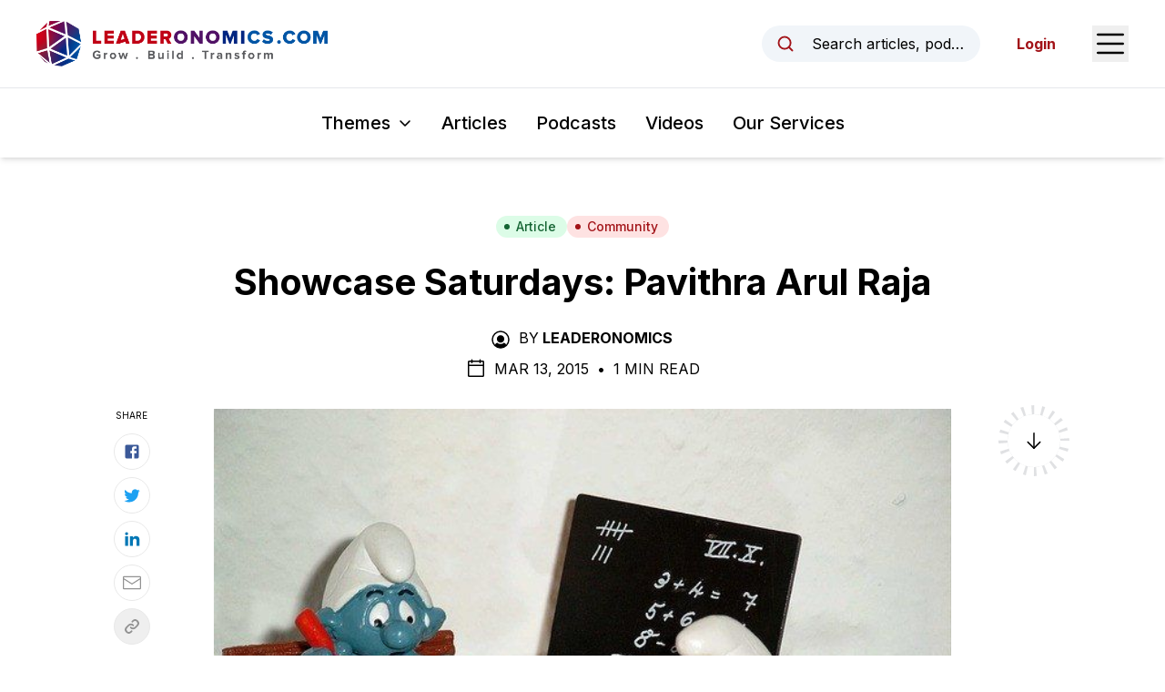

--- FILE ---
content_type: text/html; charset=utf-8
request_url: https://www.leaderonomics.com/articles/community/showcase-saturday-pavithra-arul-raja
body_size: 16394
content:
<!DOCTYPE html><html lang="en"><head><meta charSet="utf-8"/><meta name="viewport" content="width=device-width"/><meta name="twitter:card" content="summary_large_image"/><meta name="twitter:site" content="@leaderonomics"/><meta name="twitter:creator" content="@leaderonomics"/><meta property="fb:app_id" content="373667504531382"/><meta property="og:url" content="https://www.leaderonomics.com/articles/community/showcase-saturday-pavithra-arul-raja"/><meta property="og:locale" content="en"/><meta property="og:site_name" content="Leaderonomics"/><title>Showcase Saturdays: Pavithra Arul Raja | Leaderonomics</title><meta name="robots" content="index,follow"/><meta property="og:title" content="Leaderonomics"/><meta property="og:description" content="In this week&amp;#8217;s “Showcase Saturday”, we take a look at Pavithra Arul Raja&amp;#8217;s experience as a volunteer teacher with the UNHCR."/><meta property="og:type" content="article"/><meta property="article:published_time" content="2015-03-13T16:00:16.000Z"/><meta property="article:modified_time" content="2020-10-05T07:22:18.000Z"/><meta property="article:author" content="https://www.leaderonomics.com//author/admin"/><meta property="og:image" content="https://leaderonomics-storage.s3.ap-southeast-1.amazonaws.com/Teachers_need_patience_2c5562ec2f.jpg"/><meta property="og:image:width" content="640"/><meta property="og:image:height" content="480"/><meta name="twitter:title" content="Leaderonomics"/><meta name="twitter:description" content="In this week&amp;#8217;s “Showcase Saturday”, we take a look at Pavithra Arul Raja&amp;#8217;s experience as a volunteer teacher with the UNHCR."/><meta name="twitter:image" content="https://leaderonomics-storage.s3.ap-southeast-1.amazonaws.com/Teachers_need_patience_2c5562ec2f.jpg"/><meta name="twitter:image:alt" content=""/><meta name="next-head-count" content="24"/><script async="" src="https://pagead2.googlesyndication.com/pagead/js/adsbygoogle.js?client=ca-pub-6327132504140063" crossorigin="anonymous"></script><link rel="apple-touch-icon" sizes="180x180" href="/favicon/apple-touch-icon.png"/><link rel="icon" type="image/png" sizes="32x32" href="/favicon/favicon-32x32.png"/><link rel="icon" type="image/png" sizes="16x16" href="/favicon/favicon-16x16.png"/><link rel="manifest" href="/favicon/site.webmanifest"/><link rel="mask-icon" href="/favicon/safari-pinned-tab.svg" color="#5bbad5"/><meta name="msapplication-TileColor" content="#da532c"/><meta name="theme-color" content="#ffffff"/><link rel="preload" href="/_next/static/media/e4af272ccee01ff0-s.p.woff2" as="font" type="font/woff2" crossorigin="anonymous" data-next-font="size-adjust"/><link rel="preload" href="/_next/static/css/ede86faf65c1ffb4.css" as="style"/><link rel="stylesheet" href="/_next/static/css/ede86faf65c1ffb4.css" data-n-g=""/><noscript data-n-css=""></noscript><script defer="" nomodule="" src="/_next/static/chunks/polyfills-42372ed130431b0a.js"></script><script src="/_next/static/chunks/webpack-3a42151b73f23798.js" defer=""></script><script src="/_next/static/chunks/framework-0394de8bea3f19a4.js" defer=""></script><script src="/_next/static/chunks/main-74ee5feaf72dedd9.js" defer=""></script><script src="/_next/static/chunks/pages/_app-e80454ba87af94e6.js" defer=""></script><script src="/_next/static/chunks/214-574589401e9d0ade.js" defer=""></script><script src="/_next/static/chunks/606-c44fb1d8c32c06f5.js" defer=""></script><script src="/_next/static/chunks/pages/articles/%5Btheme%5D/%5Bslug%5D-d9a72eb480489dfa.js" defer=""></script><script src="/_next/static/SKHhL7d7h93yKbW6TkENW/_buildManifest.js" defer=""></script><script src="/_next/static/SKHhL7d7h93yKbW6TkENW/_ssgManifest.js" defer=""></script><style id="__jsx-2948342492">html{font-family:'__Inter_f367f3', '__Inter_Fallback_f367f3'}</style></head><body class="text-black"><noscript><iframe src="https://www.googletagmanager.com/ns.html?id=GTM-N5P2C7H" height="0" width="0" style="display:none;visibility:hidden"></iframe></noscript><noscript><iframe src="https://www.googletagmanager.com/ns.html?id=GTM-TDTWSC2" height="0" width="0" style="display:none;visibility:hidden"></iframe></noscript><div id="__next"><header id="header" class="sticky top-0 z-20 bg-white shadow-md"><div id="preview-topbar"></div><div class="flex h-16 items-center justify-between px-5 transition-all duration-300 sm:px-6 lg:px-10 xl:h-24"><a class="relative flex h-full w-[185px] items-center transition-all duration-200 xs:w-[230px] xl:w-[320px]" href="/"><img alt="Leaderonomics Logo" loading="lazy" width="320" height="50" decoding="async" data-nimg="1" class="transition-all duration-200" style="color:transparent;background-size:cover;background-position:50% 50%;background-repeat:no-repeat;background-image:url(&quot;data:image/svg+xml;charset=utf-8,%3Csvg xmlns=&#x27;http://www.w3.org/2000/svg&#x27; viewBox=&#x27;0 0 320 40&#x27;%3E%3Cfilter id=&#x27;b&#x27; color-interpolation-filters=&#x27;sRGB&#x27;%3E%3CfeGaussianBlur stdDeviation=&#x27;20&#x27;/%3E%3CfeColorMatrix values=&#x27;1 0 0 0 0 0 1 0 0 0 0 0 1 0 0 0 0 0 100 -1&#x27; result=&#x27;s&#x27;/%3E%3CfeFlood x=&#x27;0&#x27; y=&#x27;0&#x27; width=&#x27;100%25&#x27; height=&#x27;100%25&#x27;/%3E%3CfeComposite operator=&#x27;out&#x27; in=&#x27;s&#x27;/%3E%3CfeComposite in2=&#x27;SourceGraphic&#x27;/%3E%3CfeGaussianBlur stdDeviation=&#x27;20&#x27;/%3E%3C/filter%3E%3Cimage width=&#x27;100%25&#x27; height=&#x27;100%25&#x27; x=&#x27;0&#x27; y=&#x27;0&#x27; preserveAspectRatio=&#x27;none&#x27; style=&#x27;filter: url(%23b);&#x27; href=&#x27;[data-uri]&#x27;/%3E%3C/svg%3E&quot;)" src="/_next/static/media/leaderonomics-logo.5a5ee332.png"/></a><div class="flex items-center space-x-6 md:space-x-10"><button type="button" class="md:flex md:w-full md:max-w-[15rem] md:items-center md:space-x-3 md:rounded-full md:bg-slate-100 md:px-4 md:py-2 md:text-sm md:hover:bg-slate-200 md:focus:outline-none md:focus:ring-2 md:focus:ring-black lg:space-x-4 lg:text-base"><svg xmlns="http://www.w3.org/2000/svg" width="1em" height="1em" fill="currentColor" viewBox="0 0 256 256" aria-hidden="true" class="h-5 w-5 shrink-0 text-brand-red md:h-4 md:w-4 lg:h-5 lg:w-5"><rect width="256" height="256" fill="none"></rect><circle cx="116" cy="116" r="84" fill="none" stroke="currentColor" stroke-linecap="round" stroke-linejoin="round" stroke-width="24"></circle><line x1="175.4" y1="175.4" x2="224" y2="224" fill="none" stroke="currentColor" stroke-linecap="round" stroke-linejoin="round" stroke-width="24"></line></svg><span class="truncate max-md:sr-only">Search articles, podcasts, videos, resources, and authors.</span></button><button type="button"><span class="sr-only">Open Sidebar Menu</span><svg xmlns="http://www.w3.org/2000/svg" width="1em" height="1em" fill="currentColor" viewBox="0 0 256 256" class="h-8 w-8 text-black sm:h-10 sm:w-10"><rect width="256" height="256" fill="none"></rect><line x1="40" y1="128" x2="216" y2="128" stroke="currentColor" stroke-linecap="round" stroke-linejoin="round" stroke-width="16"></line><line x1="40" y1="64" x2="216" y2="64" stroke="currentColor" stroke-linecap="round" stroke-linejoin="round" stroke-width="16"></line><line x1="40" y1="192" x2="216" y2="192" stroke="currentColor" stroke-linecap="round" stroke-linejoin="round" stroke-width="16"></line></svg></button></div></div><div class="border-t py-4 lg:py-6  px-5"><nav class="relative flex items-center space-x-4 sm:space-x-6 lg:space-x-8"><div class="ml-auto" data-headlessui-state=""><button class="group inline-flex items-center rounded-md bg-white text-sm xs:text-base whitespace-nowrap sm:text-lg md:text-xl font-medium focus:outline-none focus:ring-2 focus:ring-brand-red focus:ring-offset-2 hover:text-brand-red text-black" type="button" aria-expanded="false" data-headlessui-state=""><span>Themes</span><svg xmlns="http://www.w3.org/2000/svg" width="1em" height="1em" fill="currentColor" viewBox="0 0 256 256" aria-hidden="true" class="ml-1.5 sm:ml-2 w-3 h-3 sm:h-4 sm:w-4 group-hover:text-brand-red"><rect width="256" height="256" fill="none"></rect><polyline points="208 96 128 176 48 96" fill="none" stroke="currentColor" stroke-linecap="round" stroke-linejoin="round" stroke-width="24"></polyline></svg></button></div><a class="text-sm font-medium hover:text-brand-red xs:text-base whitespace-nowrap sm:text-lg md:text-xl" href="/articles">Articles</a><a class="text-sm font-medium hover:text-brand-red xs:text-base whitespace-nowrap sm:text-lg md:text-xl" href="/podcasts">Podcasts</a><a class="text-sm font-medium hover:text-brand-red xs:text-base whitespace-nowrap sm:text-lg md:text-xl" href="/videos">Videos</a><a href="https://www.leaderonomics.info/" target="_blank" rel="noreferrer" class="text-sm font-medium hover:text-brand-red xs:text-base whitespace-nowrap sm:text-lg md:text-xl !mr-auto">Our Services</a></nav><div hidden="" style="position:fixed;top:1px;left:1px;width:1px;height:0;padding:0;margin:-1px;overflow:hidden;clip:rect(0, 0, 0, 0);white-space:nowrap;border-width:0;display:none"></div></div></header><main><article class="relative mx-auto max-w-[850px] px-5 pt-10 md:pt-16"><div class="flex flex-wrap justify-center gap-2"><a class="inline-flex items-center sm:px-3 py-0.5 rounded-full sm:text-sm font-medium px-3 text-sm bg-green-100 text-green-800 hover:bg-green-200" href="/articles"><svg class="-ml-0.5 sm:-ml-1 mr-1 sm:mr-1.5 w-1.5 h-1.5 sm:h-2 sm:w-2" fill="currentColor" viewBox="0 0 8 8"><circle cx="4" cy="4" r="3"></circle></svg>Article</a><a class="inline-flex items-center sm:px-3 py-0.5 rounded-full sm:text-sm font-medium bg-red-100 text-brand-red hover:bg-red-200 px-3 text-sm" href="/themes/community"><svg class="-ml-0.5 sm:-ml-1 mr-1 sm:mr-1.5 w-1.5 h-1.5 sm:h-2 sm:w-2" fill="currentColor" viewBox="0 0 8 8"><circle cx="4" cy="4" r="3"></circle></svg>Community</a></div><h1 class="mt-6 text-center text-2xl font-bold !leading-tight text-black md:text-3xl lg:text-4xl xl:text-[40px]">Showcase Saturdays: Pavithra Arul Raja</h1><div class="mt-6 flex justify-center uppercase text-black max-md:text-sm"><div><svg xmlns="http://www.w3.org/2000/svg" width="1em" height="1em" fill="currentColor" viewBox="0 0 256 256" aria-hidden="true" class="mr-2 inline-block h-5 w-5 shrink-0 md:h-6 md:w-6"><rect width="256" height="256" fill="none"></rect><circle cx="128" cy="120" r="44"></circle><path d="M128,24A104,104,0,1,0,232,128,104.2,104.2,0,0,0,128,24Zm65.8,162.4a81.3,81.3,0,0,0-24.5-23,59.7,59.7,0,0,1-82.6,0,81.3,81.3,0,0,0-24.5,23,88,88,0,1,1,131.6,0Z"></path></svg><span class="mr-1 inline-block">By</span><a class="mr-1 inline-block font-bold hover:underline" href="/author/admin">Leaderonomics</a></div></div><div class="mt-2 flex items-center justify-center space-x-2 uppercase max-md:text-sm"><svg xmlns="http://www.w3.org/2000/svg" width="1em" height="1em" fill="currentColor" viewBox="0 0 256 256" aria-hidden="true" class="h-5 w-5 md:h-6 md:w-6"><rect width="256" height="256" fill="none"></rect><rect x="40" y="40" width="176" height="176" rx="8" fill="none" stroke="currentColor" stroke-linecap="round" stroke-linejoin="round" stroke-width="16"></rect><line x1="176" y1="24" x2="176" y2="56" fill="none" stroke="currentColor" stroke-linecap="round" stroke-linejoin="round" stroke-width="16"></line><line x1="80" y1="24" x2="80" y2="56" fill="none" stroke="currentColor" stroke-linecap="round" stroke-linejoin="round" stroke-width="16"></line><line x1="40" y1="88" x2="216" y2="88" fill="none" stroke="currentColor" stroke-linecap="round" stroke-linejoin="round" stroke-width="16"></line></svg><div><span>Mar 13, 2015<!-- --> </span><span class="mx-1 inline-block">•</span> <span>1 Min Read</span></div></div><div class="relative"><div class="mt-8"><img alt="Alt" loading="lazy" width="640" height="480" decoding="async" data-nimg="1" class="block w-full shadow-sm" style="color:transparent;background-size:cover;background-position:50% 50%;background-repeat:no-repeat;background-image:url(&quot;data:image/svg+xml;charset=utf-8,%3Csvg xmlns=&#x27;http://www.w3.org/2000/svg&#x27; viewBox=&#x27;0 0 640 480&#x27;%3E%3Cfilter id=&#x27;b&#x27; color-interpolation-filters=&#x27;sRGB&#x27;%3E%3CfeGaussianBlur stdDeviation=&#x27;20&#x27;/%3E%3CfeColorMatrix values=&#x27;1 0 0 0 0 0 1 0 0 0 0 0 1 0 0 0 0 0 100 -1&#x27; result=&#x27;s&#x27;/%3E%3CfeFlood x=&#x27;0&#x27; y=&#x27;0&#x27; width=&#x27;100%25&#x27; height=&#x27;100%25&#x27;/%3E%3CfeComposite operator=&#x27;out&#x27; in=&#x27;s&#x27;/%3E%3CfeComposite in2=&#x27;SourceGraphic&#x27;/%3E%3CfeGaussianBlur stdDeviation=&#x27;20&#x27;/%3E%3C/filter%3E%3Cimage width=&#x27;100%25&#x27; height=&#x27;100%25&#x27; x=&#x27;0&#x27; y=&#x27;0&#x27; preserveAspectRatio=&#x27;none&#x27; style=&#x27;filter: url(%23b);&#x27; href=&#x27;[data-uri]&#x27;/%3E%3C/svg%3E&quot;)" src="https://leaderonomics-storage.s3.ap-southeast-1.amazonaws.com/Teachers_need_patience_2c5562ec2f.jpg"/></div><section class="prose mt-8 max-w-none prose-headings:font-bold prose-h1:text-4xl prose-h2:text-2xl sm:prose-h2:text-3xl prose-h3:mt-8 prose-h3:text-xl sm:prose-h3:text-2xl prose-h4:mt-10 prose-h4:text-xl prose-a:font-bold prose-a:text-[#007bff] prose-figure:mx-auto prose-figcaption:text-center prose-li:marker:text-black prose-img:mx-auto prose-img:block sm:prose-lg md:mt-10 [&amp;_blockquote&gt;a]:inline-block"><p><strong>Name:</strong> Pavithra Arul Raja<br /> <strong>Course/University:</strong> BSc (Hons) Accounting and Finance, Sunway University (Graduated)<br /> <strong>Experience:</strong> Volunteer teacher with the UNHCR</p> <p>When asked what drove me to volunteer with the United Nations High Commissioner for Refugees (UNHCR), I am unsure of how to respond. The truth is, I just liked the idea of being a volunteer. So, I googled up ‘volunteering opportunities’, and the UNHCR came up during the search. I signed up – it was as simple as that. </p> <p>Volunteering as a teacher with the UNHCR has been an experience that holds great significance in my life, and I consider myself fortunate to have had the opportunity to do so. The wonderful people I had the pleasure of meeting and getting acquainted with, the children I taught, the highs and lows of being a teacher, and the lessons I learnt along the way will never be forgotten.</p> <h3>The power of patience</h3> <p>My stint as a volunteer teacher taught me the importance of being patient. As anyone who has taught will know, teaching requires an inordinate amount of patience. This is especially difficult if it is not a trait that one has been blessed with, and such was the case with yours truly. </p> <p>My students had short attention spans and varying levels of capability. To top it off, their mood affected their attitude towards the lesson. My knee-jerk reaction to this was to reprimand them because it felt like I was trying so hard but my students were not giving themselves a chance to learn. </p> <p>However, it was not long before I realised that my impatience was to be blamed. When I reprimanded them, they shut me off. </p> <p>Consequently, I became more aware of the importance of being patient so that my students would learn. That being said, I chose to focus less on my need to teach and more on the learning process as a whole. </p> <h3>A different take on matters</h3> <p>I also realised that I had to find ways to engage my students by making the classes more interesting. So, I attempted a different approach. I had them tell me what they wanted to learn in the next lesson. I once had an entire lesson dedicated to fun facts about New York City, after which I got them to write 10 sentences on what they found interesting about that city. </p> <p>Also, instead of the usual teacher-centred lessons, I facilitated games of Scrabble, Monopoly and charades. I learnt to work through problems I encountered in my class by trying different approaches. It triggered a conscious effort on my part to exercise flexibility when faced with a problem.</p> <p>Volunteering also gave me the chance to view the world through a different lens. The stories I heard from my conversations with my students and their parents widened my worldview. </p> <p>More often than not, we live in a bubble until we meet others who have led different paths in life either by choice or by circumstance. It gave me a broader perspective of my life and the world, thus altering how I perceived problems. </p> <h3>Final thoughts</h3> <p>My volunteering stint at the UNHCR has taught me that one needs patience to connect with people and to encourage them to open up to you. It has also taught me to be creative in solving problems. </p> <p>After all, one cannot expect to solve problems if the same approach is used time and again simply because the very idea of change proves to be an uncomfortable thought. </p> <p>Finally, as cliché as it may sound, this experience gave me a valuable lesson on life itself.</p> <h5><em>If you had an experience during your university/college days that you would like to share, email it to <a href="mailto:campus@leaderonomics.com" target="_blank">campus@leaderonomics.com</a>!</em></h5></section><div class="absolute right-[105%] top-1/2 hidden h-1/2 w-[250px] xl:block"><div class="sticky top-[157px] pt-[40px]"><div class="border-t border-[#b1b1b1] pt-4"><p class="mb-3 text-[10px] uppercase">Read Next</p><a href="/articles/leadership/from-passion-to-action-women-who-make-a-difference"><span class="aspect-w-1 aspect-h-1 relative block"><img alt="Alt" loading="lazy" width="688" height="459" decoding="async" data-nimg="1" class="object-cover object-center" style="color:transparent;background-size:cover;background-position:50% 50%;background-repeat:no-repeat;background-image:url(&quot;data:image/svg+xml;charset=utf-8,%3Csvg xmlns=&#x27;http://www.w3.org/2000/svg&#x27; viewBox=&#x27;0 0 688 459&#x27;%3E%3Cfilter id=&#x27;b&#x27; color-interpolation-filters=&#x27;sRGB&#x27;%3E%3CfeGaussianBlur stdDeviation=&#x27;20&#x27;/%3E%3CfeColorMatrix values=&#x27;1 0 0 0 0 0 1 0 0 0 0 0 1 0 0 0 0 0 100 -1&#x27; result=&#x27;s&#x27;/%3E%3CfeFlood x=&#x27;0&#x27; y=&#x27;0&#x27; width=&#x27;100%25&#x27; height=&#x27;100%25&#x27;/%3E%3CfeComposite operator=&#x27;out&#x27; in=&#x27;s&#x27;/%3E%3CfeComposite in2=&#x27;SourceGraphic&#x27;/%3E%3CfeGaussianBlur stdDeviation=&#x27;20&#x27;/%3E%3C/filter%3E%3Cimage width=&#x27;100%25&#x27; height=&#x27;100%25&#x27; x=&#x27;0&#x27; y=&#x27;0&#x27; preserveAspectRatio=&#x27;none&#x27; style=&#x27;filter: url(%23b);&#x27; href=&#x27;[data-uri]&#x27;/%3E%3C/svg%3E&quot;)" src="https://leaderonomics-storage.s3.ap-southeast-1.amazonaws.com/P09_Corporate_women_photo_cd61a0ecbd.jpg"/></span><p class="mt-2 text-xs">From Passion To Action: Women Who Make A Difference</p></a></div></div></div><div class="absolute right-[105%] top-0 -mt-[40px] hidden h-1/2 w-[100px] xl:block"><div class="sticky top-[157px] pt-[40px]"><p class="text-center text-[10px] uppercase">Share</p><div class="mt-3 flex flex-col items-center space-y-2"><a href="https://www.facebook.com/sharer/sharer.php?u=https://www.leaderonomics.com/articles/community/showcase-saturday-pavithra-arul-raja&amp;title=" target="_blank" rel="noopener" class="flex h-10 w-10 items-center justify-center rounded-full border border-[#e8e8e8] hover:bg-gray-50"><svg width="1em" height="1em" viewBox="0 0 24 24" aria-hidden="true" style="color:#3b5998" class="h-5 w-5"><path d="M5 3h14a2 2 0 0 1 2 2v14a2 2 0 0 1-2 2H5a2 2 0 0 1-2-2V5a2 2 0 0 1 2-2m13 2h-2.5A3.5 3.5 0 0 0 12 8.5V11h-2v3h2v7h3v-7h3v-3h-3V9a1 1 0 0 1 1-1h2V5z" fill="currentColor"></path></svg></a><a href="https://twitter.com/intent/tweet?url=https://www.leaderonomics.com/articles/community/showcase-saturday-pavithra-arul-raja&amp;text=" target="_blank" rel="noopener" class="flex h-10 w-10 items-center justify-center rounded-full border border-[#e8e8e8] hover:bg-gray-50"><svg width="1em" height="1em" viewBox="0 0 24 24" aria-hidden="true" style="color:#1da1f2" class="h-5 w-5"><path fill="currentColor" d="M22.46 6c-.77.35-1.6.58-2.46.69c.88-.53 1.56-1.37 1.88-2.38c-.83.5-1.75.85-2.72 1.05C18.37 4.5 17.26 4 16 4c-2.35 0-4.27 1.92-4.27 4.29c0 .34.04.67.11.98C8.28 9.09 5.11 7.38 3 4.79c-.37.63-.58 1.37-.58 2.15c0 1.49.75 2.81 1.91 3.56c-.71 0-1.37-.2-1.95-.5v.03c0 2.08 1.48 3.82 3.44 4.21a4.22 4.22 0 0 1-1.93.07a4.28 4.28 0 0 0 4 2.98a8.521 8.521 0 0 1-5.33 1.84c-.34 0-.68-.02-1.02-.06C3.44 20.29 5.7 21 8.12 21C16 21 20.33 14.46 20.33 8.79c0-.19 0-.37-.01-.56c.84-.6 1.56-1.36 2.14-2.23Z"></path></svg></a><a href="https://www.linkedin.com/shareArticle?url=https://www.leaderonomics.com/articles/community/showcase-saturday-pavithra-arul-raja&amp;title=&amp;mini=true" target="_blank" rel="noopener" class="flex h-10 w-10 items-center justify-center rounded-full border border-[#e8e8e8] hover:bg-gray-50"><svg width="1em" height="1em" viewBox="0 0 24 24" aria-hidden="true" style="color:#0077b5" class="h-5 w-5"><path fill="currentColor" d="M6.94 5a2 2 0 1 1-4-.002a2 2 0 0 1 4 .002zM7 8.48H3V21h4V8.48zm6.32 0H9.34V21h3.94v-6.57c0-3.66 4.77-4 4.77 0V21H22v-7.93c0-6.17-7.06-5.94-8.72-2.91l.04-1.68z"></path></svg></a><a href="mailto:?subject=&amp;body=https://www.leaderonomics.com/articles/community/showcase-saturday-pavithra-arul-raja" target="_blank" rel="noopener" class="flex h-10 w-10 items-center justify-center rounded-full border border-[#e8e8e8] hover:bg-gray-50"><svg xmlns="http://www.w3.org/2000/svg" width="1em" height="1em" viewBox="0 0 15 15" aria-hidden="true" style="color:#929292" class="h-5 w-5"><path fill="currentColor" fill-rule="evenodd" d="M1 2a1 1 0 0 0-1 1v9a1 1 0 0 0 1 1h13a1 1 0 0 0 1-1V3a1 1 0 0 0-1-1H1Zm0 1h13v.925a.448.448 0 0 0-.241.07L7.5 7.967L1.241 3.995A.448.448 0 0 0 1 3.925V3Zm0 1.908V12h13V4.908L7.741 8.88a.45.45 0 0 1-.482 0L1 4.908Z" clip-rule="evenodd"></path></svg></a><div class="relative flex items-center"><button type="button" class="flex h-10 w-10 items-center justify-center rounded-full border border-[#e8e8e8] hover:bg-gray-50"><svg xmlns="http://www.w3.org/2000/svg" width="1em" height="1em" fill="currentColor" viewBox="0 0 256 256" aria-hidden="true" class="h-5 w-5 text-[#929292]"><rect width="256" height="256" fill="none"></rect><path d="M132.5,61.3l9.6-9.7a44.1,44.1,0,0,1,62.3,62.3l-30.3,30.2a43.9,43.9,0,0,1-62.2,0" fill="none" stroke="currentColor" stroke-linecap="round" stroke-linejoin="round" stroke-width="24"></path><path d="M123.5,194.7l-9.6,9.7a44.1,44.1,0,0,1-62.3-62.3l30.3-30.2a43.9,43.9,0,0,1,62.2,0" fill="none" stroke="currentColor" stroke-linecap="round" stroke-linejoin="round" stroke-width="24"></path></svg></button></div></div></div></div><div class="pointer-events-none absolute left-[105%] top-0 -mt-[40px] hidden h-[calc(100%+120px)] w-[100px] xl:block"><div class="sticky top-[157px]"><div class="relative"><svg class="h-full w-full"><circle id="circlePageProgress" cx="50%" cy="50%" r="35px" stroke-dasharray="0, 220" stroke-dashoffset="65" fill="none" stroke-width="10" stroke="#000"></circle></svg><div class="absolute top-1/2 left-1/2 -z-1 flex h-[78px] w-[78px] -translate-x-1/2 -translate-y-1/2 items-center justify-center rounded-full border-[10px] border-[#e0e1e3] bg-transparent"><svg xmlns="http://www.w3.org/2000/svg" width="1em" height="1em" fill="currentColor" viewBox="0 0 256 256" aria-hidden="true" class="h-6 w-6 "><rect width="256" height="256" fill="none"></rect><line x1="128" y1="40" x2="128" y2="216" fill="none" stroke="currentColor" stroke-linecap="round" stroke-linejoin="round" stroke-width="16"></line><polyline points="56 144 128 216 200 144" fill="none" stroke="currentColor" stroke-linecap="round" stroke-linejoin="round" stroke-width="16"></polyline></svg><div class="hidden"><img alt="Logo" loading="lazy" width="35" height="35" decoding="async" data-nimg="1" style="color:transparent" src="/_next/static/media/logo-ball.78d9da0f.png"/></div></div><div class="absolute top-1/2 left-1/2 w-full -translate-x-1/2 -translate-y-1/2"><svg class="h-full w-full"><circle cx="50%" cy="50%" r="35px" stroke-dasharray="8,3" stroke-width="12" fill="none" stroke="#fff" class="z-2"></circle></svg></div></div></div></div></div><div class="mb-6 mt-10 border-t border-black md:mt-16"></div><div><p class="mb-6 text-sm uppercase sm:text-base">Share This</p><div class="flex items-center space-x-6"><a href="https://www.facebook.com/sharer/sharer.php?u=https://www.leaderonomics.com/articles/community/showcase-saturday-pavithra-arul-raja&amp;title=" target="_blank" rel="noopener" class="text-black hover:text-gray-500"><svg width="1em" height="1em" viewBox="0 0 24 24" class="h-6 w-6" aria-hidden="true"><path d="M5 3h14a2 2 0 0 1 2 2v14a2 2 0 0 1-2 2H5a2 2 0 0 1-2-2V5a2 2 0 0 1 2-2m13 2h-2.5A3.5 3.5 0 0 0 12 8.5V11h-2v3h2v7h3v-7h3v-3h-3V9a1 1 0 0 1 1-1h2V5z" fill="currentColor"></path></svg></a><a href="https://twitter.com/intent/tweet?url=https://www.leaderonomics.com/articles/community/showcase-saturday-pavithra-arul-raja&amp;text=" target="_blank" rel="noopener" class="text-black hover:text-gray-500"><svg width="1em" height="1em" viewBox="0 0 24 24" class="h-6 w-6" aria-hidden="true"><path fill="currentColor" d="M22.46 6c-.77.35-1.6.58-2.46.69c.88-.53 1.56-1.37 1.88-2.38c-.83.5-1.75.85-2.72 1.05C18.37 4.5 17.26 4 16 4c-2.35 0-4.27 1.92-4.27 4.29c0 .34.04.67.11.98C8.28 9.09 5.11 7.38 3 4.79c-.37.63-.58 1.37-.58 2.15c0 1.49.75 2.81 1.91 3.56c-.71 0-1.37-.2-1.95-.5v.03c0 2.08 1.48 3.82 3.44 4.21a4.22 4.22 0 0 1-1.93.07a4.28 4.28 0 0 0 4 2.98a8.521 8.521 0 0 1-5.33 1.84c-.34 0-.68-.02-1.02-.06C3.44 20.29 5.7 21 8.12 21C16 21 20.33 14.46 20.33 8.79c0-.19 0-.37-.01-.56c.84-.6 1.56-1.36 2.14-2.23Z"></path></svg></a><a href="https://www.linkedin.com/shareArticle?url=https://www.leaderonomics.com/articles/community/showcase-saturday-pavithra-arul-raja&amp;title=&amp;mini=true" target="_blank" rel="noopener" class="text-black hover:text-gray-500"><svg width="1em" height="1em" viewBox="0 0 24 24" class="h-6 w-6" aria-hidden="true"><path fill="currentColor" d="M6.94 5a2 2 0 1 1-4-.002a2 2 0 0 1 4 .002zM7 8.48H3V21h4V8.48zm6.32 0H9.34V21h3.94v-6.57c0-3.66 4.77-4 4.77 0V21H22v-7.93c0-6.17-7.06-5.94-8.72-2.91l.04-1.68z"></path></svg></a><a href="mailto:?subject=&amp;body=https://www.leaderonomics.com/articles/community/showcase-saturday-pavithra-arul-raja" target="_blank" rel="noopener" class="text-black hover:text-gray-500"><svg xmlns="http://www.w3.org/2000/svg" width="1em" height="1em" viewBox="0 0 15 15" class="h-6 w-6" aria-hidden="true"><path fill="currentColor" fill-rule="evenodd" d="M1 2a1 1 0 0 0-1 1v9a1 1 0 0 0 1 1h13a1 1 0 0 0 1-1V3a1 1 0 0 0-1-1H1Zm0 1h13v.925a.448.448 0 0 0-.241.07L7.5 7.967L1.241 3.995A.448.448 0 0 0 1 3.925V3Zm0 1.908V12h13V4.908L7.741 8.88a.45.45 0 0 1-.482 0L1 4.908Z" clip-rule="evenodd"></path></svg></a><div class="relative flex items-center"><button type="button"><svg xmlns="http://www.w3.org/2000/svg" width="1em" height="1em" fill="currentColor" viewBox="0 0 256 256" aria-hidden="true" class="h-6 w-6 text-black"><rect width="256" height="256" fill="none"></rect><path d="M132.5,61.3l9.6-9.7a44.1,44.1,0,0,1,62.3,62.3l-30.3,30.2a43.9,43.9,0,0,1-62.2,0" fill="none" stroke="currentColor" stroke-linecap="round" stroke-linejoin="round" stroke-width="24"></path><path d="M123.5,194.7l-9.6,9.7a44.1,44.1,0,0,1-62.3-62.3l30.3-30.2a43.9,43.9,0,0,1,62.2,0" fill="none" stroke="currentColor" stroke-linecap="round" stroke-linejoin="round" stroke-width="24"></path></svg></button></div></div></div><div class="mt-8 pb-6 text-sm sm:flex sm:text-base"><p class="uppercase">Community</p></div><div class="space-y-6 border-t border-black py-8"><div class="sm:flex sm:items-center sm:space-x-4 lg:space-x-6"><div class="relative h-[100px] w-[100px] shrink-0"><a href="/author/admin"><img alt="Alt" loading="lazy" width="100" height="100" decoding="async" data-nimg="1" class="block h-full w-full rounded-full object-cover object-center" style="color:transparent;background-size:cover;background-position:50% 50%;background-repeat:no-repeat;background-image:url(&quot;data:image/svg+xml;charset=utf-8,%3Csvg xmlns=&#x27;http://www.w3.org/2000/svg&#x27; viewBox=&#x27;0 0 100 100&#x27;%3E%3Cfilter id=&#x27;b&#x27; color-interpolation-filters=&#x27;sRGB&#x27;%3E%3CfeGaussianBlur stdDeviation=&#x27;20&#x27;/%3E%3CfeColorMatrix values=&#x27;1 0 0 0 0 0 1 0 0 0 0 0 1 0 0 0 0 0 100 -1&#x27; result=&#x27;s&#x27;/%3E%3CfeFlood x=&#x27;0&#x27; y=&#x27;0&#x27; width=&#x27;100%25&#x27; height=&#x27;100%25&#x27;/%3E%3CfeComposite operator=&#x27;out&#x27; in=&#x27;s&#x27;/%3E%3CfeComposite in2=&#x27;SourceGraphic&#x27;/%3E%3CfeGaussianBlur stdDeviation=&#x27;20&#x27;/%3E%3C/filter%3E%3Cimage width=&#x27;100%25&#x27; height=&#x27;100%25&#x27; x=&#x27;0&#x27; y=&#x27;0&#x27; preserveAspectRatio=&#x27;none&#x27; style=&#x27;filter: url(%23b);&#x27; href=&#x27;[data-uri]&#x27;/%3E%3C/svg%3E&quot;)" src="https://leaderonomics-storage.s3.ap-southeast-1.amazonaws.com/logo_ball_74383b_c1007b5941.png"/></a></div><div class="mt-4 text-sm sm:mt-0"><div class="flex items-center"><a class="font-bold" href="/author/admin">Leaderonomics</a><div class="ml-4 flex items-center space-x-4"><a href="mailto:admin@leaderonomics.com" class="text-black hover:text-gray-500"><svg xmlns="http://www.w3.org/2000/svg" width="1em" height="1em" viewBox="0 0 15 15" aria-hidden="true" class="h-[16px] w-[16px]"><path fill="currentColor" fill-rule="evenodd" d="M1 2a1 1 0 0 0-1 1v9a1 1 0 0 0 1 1h13a1 1 0 0 0 1-1V3a1 1 0 0 0-1-1H1Zm0 1h13v.925a.448.448 0 0 0-.241.07L7.5 7.967L1.241 3.995A.448.448 0 0 0 1 3.925V3Zm0 1.908V12h13V4.908L7.741 8.88a.45.45 0 0 1-.482 0L1 4.908Z" clip-rule="evenodd"></path></svg></a></div></div><div class="mt-2 leading-normal"><p>This article is published by the editors of Leaderonomics.com with the consent of the guest author.&nbsp;</p></div></div></div></div><nav class="flex justify-between"><div class="w-full"><a class="relative inline-flex items-center space-x-2 text-sm hover:text-gray-500 sm:text-base -ml-1" href="/articles/personal/quotable-quotes-women-empowerment"><svg xmlns="http://www.w3.org/2000/svg" width="1em" height="1em" fill="currentColor" viewBox="0 0 256 256" aria-hidden="true" class="h-3 w-3 shrink-0"><rect width="256" height="256" fill="none"></rect><polyline points="160 208 80 128 160 48" fill="none" stroke="currentColor" stroke-linecap="round" stroke-linejoin="round" stroke-width="24"></polyline></svg><span class="block">Previous Article</span></a></div><div class="w-full flex justify-end"><a class="relative inline-flex items-center space-x-2 text-sm hover:text-gray-500 sm:text-base ml-1 text-right" href="/articles/leadership/from-passion-to-action-women-who-make-a-difference"><span class="block">Next Article</span><svg xmlns="http://www.w3.org/2000/svg" width="1em" height="1em" fill="currentColor" viewBox="0 0 256 256" aria-hidden="true" class="h-3 w-3 shrink-0"><rect width="256" height="256" fill="none"></rect><polyline points="96 48 176 128 96 208" fill="none" stroke="currentColor" stroke-linecap="round" stroke-linejoin="round" stroke-width="24"></polyline></svg></a></div></nav></article><div class="container mb-10"></div><section class="pt-6 pb-2 sm:pb-4 md:py-10"><div class="publication-container"><div class="max-md:px-5"><h2 class="flex justify-center items-center space-x-2 sm:space-x-3 mb-6 sm:mb-8 md:mb-10 font-bold text-3xl sm:text-4xl xl:text-5xl text-center"><span>You May Also Like</span></h2></div><div class="grid md:grid-cols-2 xl:grid-cols-3 gap-2 sm:gap-4 md:gap-8 mt-6 max-md:bg-slate-50 max-md:border-t max-md:border-gray-100"><div class="max-md:shadow-sm max-md:bg-white bg-transparent max-md:py-4 max-md:px-3"><div class="relative"><a class="relative block md:aspect-w-16 md:aspect-h-11 max-md:float-right max-md:ml-3 max-md:h-[100px] max-md:w-[100px] max-xs:h-[80px] max-xs:w-[80px]" href="/articles/community/teaching-will-never-be-the-same-again"><img alt="teaching kids" loading="lazy" decoding="async" data-nimg="fill" class="object-cover object-center shadow-sm !max-md:static" style="position:absolute;height:100%;width:100%;left:0;top:0;right:0;bottom:0;color:transparent;background-size:cover;background-position:50% 50%;background-repeat:no-repeat;background-image:url(&quot;data:image/svg+xml;charset=utf-8,%3Csvg xmlns=&#x27;http://www.w3.org/2000/svg&#x27; %3E%3Cfilter id=&#x27;b&#x27; color-interpolation-filters=&#x27;sRGB&#x27;%3E%3CfeGaussianBlur stdDeviation=&#x27;20&#x27;/%3E%3CfeColorMatrix values=&#x27;1 0 0 0 0 0 1 0 0 0 0 0 1 0 0 0 0 0 100 -1&#x27; result=&#x27;s&#x27;/%3E%3CfeFlood x=&#x27;0&#x27; y=&#x27;0&#x27; width=&#x27;100%25&#x27; height=&#x27;100%25&#x27;/%3E%3CfeComposite operator=&#x27;out&#x27; in=&#x27;s&#x27;/%3E%3CfeComposite in2=&#x27;SourceGraphic&#x27;/%3E%3CfeGaussianBlur stdDeviation=&#x27;20&#x27;/%3E%3C/filter%3E%3Cimage width=&#x27;100%25&#x27; height=&#x27;100%25&#x27; x=&#x27;0&#x27; y=&#x27;0&#x27; preserveAspectRatio=&#x27;none&#x27; style=&#x27;filter: url(%23b);&#x27; href=&#x27;[data-uri]&#x27;/%3E%3C/svg%3E&quot;)" src="https://leaderonomics-storage.s3.ap-southeast-1.amazonaws.com/teachingkids_1e31a7_68628c1317.jpeg"/></a></div><div class="md:mt-5 max-md:col-span-8 max-md:clear-none max-md:inline"><div class="flex flex-wrap gap-2"><a class="inline-flex items-center px-2 sm:px-3 py-0.5 rounded-full text-xs sm:text-sm font-medium bg-green-100 text-green-800 hover:bg-green-200" href="/articles"><svg class="-ml-0.5 sm:-ml-1 mr-1 sm:mr-1.5 w-1.5 h-1.5 sm:h-2 sm:w-2" fill="currentColor" viewBox="0 0 8 8"><circle cx="4" cy="4" r="3"></circle></svg>Article</a><a class="inline-flex items-center px-2 sm:px-3 py-0.5 rounded-full text-xs sm:text-sm font-medium bg-red-100 text-brand-red hover:bg-red-200" href="/themes/community"><svg class="-ml-0.5 sm:-ml-1 mr-1 sm:mr-1.5 w-1.5 h-1.5 sm:h-2 sm:w-2" fill="currentColor" viewBox="0 0 8 8"><circle cx="4" cy="4" r="3"></circle></svg>Community</a></div><h3 class="font-bold text-xl !leading-snug sm:text-2xl mt-3 sm:mt-4"><a class="hover:underline" href="/articles/community/teaching-will-never-be-the-same-again">Teaching Will Never be the Same Again</a></h3><div class="mt-3 text-gray-500 text-sm 2xl:text-base">In this article, super-star Lin Tan Yen Tzing shares her experience as a teacher and what her lessons learnt from being a teacher is to the teaching profession</div><div class="flex items-end space-x-2 mt-4 font-medium text-gray-500 text-xs sm:text-sm"><p class="uppercase">May 11, 2021<!-- --> <span class="mx-1 inline-block">•</span> <!-- -->5 Min Read</p></div></div></div><div class="max-md:shadow-sm max-md:bg-white bg-transparent max-md:py-4 max-md:px-3"><div class="relative"><a class="relative block md:aspect-w-16 md:aspect-h-11 max-md:float-right max-md:ml-3 max-md:h-[100px] max-md:w-[100px] max-xs:h-[80px] max-xs:w-[80px]" href="/podcasts/community/why-smes-need-to-raise-their-esg-game"><img alt="ESG" loading="lazy" decoding="async" data-nimg="fill" class="object-cover object-center shadow-sm !max-md:static" style="position:absolute;height:100%;width:100%;left:0;top:0;right:0;bottom:0;color:transparent;background-size:cover;background-position:50% 50%;background-repeat:no-repeat;background-image:url(&quot;data:image/svg+xml;charset=utf-8,%3Csvg xmlns=&#x27;http://www.w3.org/2000/svg&#x27; %3E%3Cfilter id=&#x27;b&#x27; color-interpolation-filters=&#x27;sRGB&#x27;%3E%3CfeGaussianBlur stdDeviation=&#x27;20&#x27;/%3E%3CfeColorMatrix values=&#x27;1 0 0 0 0 0 1 0 0 0 0 0 1 0 0 0 0 0 100 -1&#x27; result=&#x27;s&#x27;/%3E%3CfeFlood x=&#x27;0&#x27; y=&#x27;0&#x27; width=&#x27;100%25&#x27; height=&#x27;100%25&#x27;/%3E%3CfeComposite operator=&#x27;out&#x27; in=&#x27;s&#x27;/%3E%3CfeComposite in2=&#x27;SourceGraphic&#x27;/%3E%3CfeGaussianBlur stdDeviation=&#x27;20&#x27;/%3E%3C/filter%3E%3Cimage width=&#x27;100%25&#x27; height=&#x27;100%25&#x27; x=&#x27;0&#x27; y=&#x27;0&#x27; preserveAspectRatio=&#x27;none&#x27; style=&#x27;filter: url(%23b);&#x27; href=&#x27;[data-uri]&#x27;/%3E%3C/svg%3E&quot;)" src="https://leaderonomics-storage.s3.ap-southeast-1.amazonaws.com/5358325_876a0085ff.jpg"/></a></div><div class="md:mt-5 max-md:col-span-8 max-md:clear-none max-md:inline"><div class="flex flex-wrap gap-2"><a class="inline-flex items-center px-2 sm:px-3 py-0.5 rounded-full text-xs sm:text-sm font-medium bg-amber-100 text-amber-800 hover:bg-amber-200" href="/podcasts"><svg class="-ml-0.5 sm:-ml-1 mr-1 sm:mr-1.5 w-1.5 h-1.5 sm:h-2 sm:w-2" fill="currentColor" viewBox="0 0 8 8"><circle cx="4" cy="4" r="3"></circle></svg>Podcast</a><a class="inline-flex items-center px-2 sm:px-3 py-0.5 rounded-full text-xs sm:text-sm font-medium bg-red-100 text-brand-red hover:bg-red-200" href="/themes/community"><svg class="-ml-0.5 sm:-ml-1 mr-1 sm:mr-1.5 w-1.5 h-1.5 sm:h-2 sm:w-2" fill="currentColor" viewBox="0 0 8 8"><circle cx="4" cy="4" r="3"></circle></svg>Community</a></div><h3 class="font-bold text-xl !leading-snug sm:text-2xl mt-3 sm:mt-4"><a class="hover:underline" href="/podcasts/community/why-smes-need-to-raise-their-esg-game">Why SMEs Need To Raise Their ESG Game</a></h3><div class="mt-3 text-gray-500 text-sm 2xl:text-base">Vicks Kanagasingam, CEO of Leaderonomics Digital, speaks on the basics of ESG, its adoption, and the long-term benefits to SMEs. </div><div class="flex items-end space-x-2 mt-4 font-medium text-gray-500 text-xs sm:text-sm"><p class="uppercase">Oct 23, 2023<!-- --> <span class="mx-1 inline-block">•</span> <!-- -->23 Min Podcast</p></div></div></div><div class="max-md:shadow-sm max-md:bg-white bg-transparent max-md:py-4 max-md:px-3"><div class="relative"><a class="relative block md:aspect-w-16 md:aspect-h-11 max-md:float-right max-md:ml-3 max-md:h-[100px] max-md:w-[100px] max-xs:h-[80px] max-xs:w-[80px]" href="/videos/community/inspiring-change-how-my-autistic-sister-led-me-to-empower-200-individuals-mad-talk"><img alt="Alt" loading="lazy" decoding="async" data-nimg="fill" class="object-cover object-center shadow-sm !max-md:static" style="position:absolute;height:100%;width:100%;left:0;top:0;right:0;bottom:0;color:transparent;background-size:cover;background-position:50% 50%;background-repeat:no-repeat;background-image:url(&quot;data:image/svg+xml;charset=utf-8,%3Csvg xmlns=&#x27;http://www.w3.org/2000/svg&#x27; %3E%3Cfilter id=&#x27;b&#x27; color-interpolation-filters=&#x27;sRGB&#x27;%3E%3CfeGaussianBlur stdDeviation=&#x27;20&#x27;/%3E%3CfeColorMatrix values=&#x27;1 0 0 0 0 0 1 0 0 0 0 0 1 0 0 0 0 0 100 -1&#x27; result=&#x27;s&#x27;/%3E%3CfeFlood x=&#x27;0&#x27; y=&#x27;0&#x27; width=&#x27;100%25&#x27; height=&#x27;100%25&#x27;/%3E%3CfeComposite operator=&#x27;out&#x27; in=&#x27;s&#x27;/%3E%3CfeComposite in2=&#x27;SourceGraphic&#x27;/%3E%3CfeGaussianBlur stdDeviation=&#x27;20&#x27;/%3E%3C/filter%3E%3Cimage width=&#x27;100%25&#x27; height=&#x27;100%25&#x27; x=&#x27;0&#x27; y=&#x27;0&#x27; preserveAspectRatio=&#x27;none&#x27; style=&#x27;filter: url(%23b);&#x27; href=&#x27;[data-uri]&#x27;/%3E%3C/svg%3E&quot;)" src="https://leaderonomics-storage.s3.ap-southeast-1.amazonaws.com/Autistic_b43f80a79a.webp"/></a></div><div class="md:mt-5 max-md:col-span-8 max-md:clear-none max-md:inline"><div class="flex flex-wrap gap-2"><a class="inline-flex items-center px-2 sm:px-3 py-0.5 rounded-full text-xs sm:text-sm font-medium bg-indigo-100 text-indigo-800 hover:bg-indigo-200" href="/videos"><svg class="-ml-0.5 sm:-ml-1 mr-1 sm:mr-1.5 w-1.5 h-1.5 sm:h-2 sm:w-2" fill="currentColor" viewBox="0 0 8 8"><circle cx="4" cy="4" r="3"></circle></svg>Video</a><a class="inline-flex items-center px-2 sm:px-3 py-0.5 rounded-full text-xs sm:text-sm font-medium bg-red-100 text-brand-red hover:bg-red-200" href="/themes/community"><svg class="-ml-0.5 sm:-ml-1 mr-1 sm:mr-1.5 w-1.5 h-1.5 sm:h-2 sm:w-2" fill="currentColor" viewBox="0 0 8 8"><circle cx="4" cy="4" r="3"></circle></svg>Community</a></div><h3 class="font-bold text-xl !leading-snug sm:text-2xl mt-3 sm:mt-4"><a class="hover:underline" href="/videos/community/inspiring-change-how-my-autistic-sister-led-me-to-empower-200-individuals-mad-talk">Inspiring Change: How My Autistic Sister Led Me to Empower 200+ Individuals | MAD Talk</a></h3><div class="mt-3 text-gray-500 text-sm 2xl:text-base">In this moving MAD Talk, Serena shares her journey of how her autistic sister inspired her to create a groundbreaking initiative, employing over 200 autistic individuals and transforming perceptions about autism in Malaysia."
Key Insights:
- Discover Serena's personal story and the founding of 'Serena's Secret' – an organization dedicated to empowering autistic individuals.
- Learn about the unique partnership with Microsoft and how Serena and Chloe became ambassadors, teaching coding to Tun Mahathir.
- Explore the creation of sustainable products for autistic adolescents, providing them with essential skills and future employment opportunities.
- Understand the importance of inclusivity in public spaces and the role of supportive communities in enabling individuals with autism to thrive.</div><div class="flex items-end space-x-2 mt-4 font-medium text-gray-500 text-xs sm:text-sm"><p class="uppercase">Oct 16, 2023<!-- --> <span class="mx-1 inline-block">•</span> <!-- -->8 Min Video</p></div></div></div></div></div></section><section id="newsletter-signup-form" class="bg-brand-red py-12 md:py-16"><div class="container mx-auto"><form action="#"><div class="lg:flex lg:items-center lg:justify-between lg:space-x-6"><h2 class="text-center text-2xl font-bold text-white md:text-3xl lg:text-left">Be a Leader&#x27;s Digest Reader</h2><div class="mx-auto mt-8 grid max-w-md gap-y-6 lg:mt-0 lg:max-w-none lg:grid-cols-2 lg:gap-y-0 lg:gap-x-6 [&amp;_.text-red-500]:text-white"><div><div class="relative"><input name="name" placeholder="Your Name" required="" class="block w-full rounded-md placeholder-gray-400 shadow-sm focus:outline-none focus:ring-1 disabled:opacity-50 border-2 border-white bg-transparent px-6 py-3 font-bold text-white placeholder:text-white focus:border-blue-500 focus:ring-blue-500 xl:px-8 xl:py-4" type="text" value=""/></div></div><div><div class="relative"><input name="email" placeholder="Your Email" required="" class="block w-full rounded-md placeholder-gray-400 shadow-sm focus:outline-none focus:ring-1 disabled:opacity-50 border-2 border-white bg-transparent px-6 py-3 font-bold text-white placeholder:text-white focus:border-blue-500 focus:ring-blue-500 xl:px-8 xl:py-4" type="email" value=""/></div></div></div></div><div class="mt-8 flex justify-center max-lg:mx-auto max-lg:max-w-md lg:justify-end"><button type="submit" class="relative flex items-center justify-center space-x-3 rounded-md bg-white py-3 pl-5 pr-3 font-bold text-brand-red hover:bg-red-50 focus:outline-none focus:ring-2 focus:ring-white focus:ring-offset-4 focus:ring-offset-brand-red max-lg:w-full"><span class="relative"><span class="pointer-events-none absolute top-1/2 -left-2 flex h-full -translate-y-1/2 items-center"><svg width="1em" height="1em" viewBox="0 0 24 24" class="w-8 h-8"><path fill="currentColor" d="M22 5.5H9c-1.1 0-2 .9-2 2v9a2 2 0 0 0 2 2h13c1.11 0 2-.89 2-2v-9a2 2 0 0 0-2-2m0 11H9V9.17l6.5 3.33L22 9.17v7.33m-6.5-5.69L9 7.5h13l-6.5 3.31M5 16.5c0 .17.03.33.05.5H1c-.552 0-1-.45-1-1s.448-1 1-1h4v1.5M3 7h2.05c-.02.17-.05.33-.05.5V9H3c-.55 0-1-.45-1-1s.45-1 1-1m-2 5c0-.55.45-1 1-1h3v2H2c-.55 0-1-.45-1-1Z"></path></svg></span><span class="pointer-events-none absolute top-1/2 -left-2 flex h-full -translate-y-1/2 items-center justify-center"><svg xmlns="http://www.w3.org/2000/svg" fill="none" viewBox="0 0 24 24" class="animate-spin w-6 h-6 opacity-0"><circle class="opacity-25" cx="12" cy="12" r="10" stroke="currentColor" stroke-width="4"></circle><path fill="currentColor" d="M4 12a8 8 0 018-8V0C5.373 0 0 5.373 0 12h4zm2 5.291A7.962 7.962 0 014 12H0c0 3.042 1.135 5.824 3 7.938l3-2.647z"></path></svg></span><span class="pl-8">Subscribe Now</span></span></button></div></form></div></section></main><footer class="bg-black pt-10 pb-10 md:pt-16"><div class="container mx-auto"><a class="relative block h-10 w-[200px] xs:h-12 xs:w-[230px] sm:w-[320px]" href="/"><img alt="Leaderonomics Logo" loading="lazy" width="1220" height="190" decoding="async" data-nimg="1" style="color:transparent;background-size:cover;background-position:50% 50%;background-repeat:no-repeat;background-image:url(&quot;data:image/svg+xml;charset=utf-8,%3Csvg xmlns=&#x27;http://www.w3.org/2000/svg&#x27; viewBox=&#x27;0 0 320 40&#x27;%3E%3Cfilter id=&#x27;b&#x27; color-interpolation-filters=&#x27;sRGB&#x27;%3E%3CfeGaussianBlur stdDeviation=&#x27;20&#x27;/%3E%3CfeColorMatrix values=&#x27;1 0 0 0 0 0 1 0 0 0 0 0 1 0 0 0 0 0 100 -1&#x27; result=&#x27;s&#x27;/%3E%3CfeFlood x=&#x27;0&#x27; y=&#x27;0&#x27; width=&#x27;100%25&#x27; height=&#x27;100%25&#x27;/%3E%3CfeComposite operator=&#x27;out&#x27; in=&#x27;s&#x27;/%3E%3CfeComposite in2=&#x27;SourceGraphic&#x27;/%3E%3CfeGaussianBlur stdDeviation=&#x27;20&#x27;/%3E%3C/filter%3E%3Cimage width=&#x27;100%25&#x27; height=&#x27;100%25&#x27; x=&#x27;0&#x27; y=&#x27;0&#x27; preserveAspectRatio=&#x27;none&#x27; style=&#x27;filter: url(%23b);&#x27; href=&#x27;[data-uri]&#x27;/%3E%3C/svg%3E&quot;)" src="/_next/static/media/leaderonomics-logo-white.dbcaadb4.png"/></a><div class="grid grid-cols-12 gap-y-10 border-b border-white text-white pb-10 md:gap-y-0"><div class="col-span-12 space-y-4 pt-4 text-xs sm:pt-6 md:col-span-7 md:pr-8"><p>Wow, you scrolled all the way to the bottom! You must really like us.</p><p>Since you’re here, we’d like to ask you to consider donating to the maintenance and upkeep of our site, which as it turns out is pretty expensive.</p><p>Many do not have access to the resources needed to bring out their full leadership potential. That is why our content will always be free, and we would be forever grateful to those who help make that possible.</p><a href="https://buy.stripe.com/cN25l1aqJeQjgZWdQQ" target="_blank" rel="noreferrer" class="inline-block underline hover:text-gray-300">Earn your one-way ticket to heaven.</a><div class="flex space-x-4 pt-3"><a href="https://www.facebook.com/Leaderonomics" aria-label="Facebook" target="_blank" rel="noreferrer" class="relative hover:text-gray-300"><svg width="1em" height="1em" viewBox="0 0 24 24" class="h-4 w-4" aria-hidden="true"><path d="M5 3h14a2 2 0 0 1 2 2v14a2 2 0 0 1-2 2H5a2 2 0 0 1-2-2V5a2 2 0 0 1 2-2m13 2h-2.5A3.5 3.5 0 0 0 12 8.5V11h-2v3h2v7h3v-7h3v-3h-3V9a1 1 0 0 1 1-1h2V5z" fill="currentColor"></path></svg></a><a href="https://twitter.com/leaderonomics" aria-label="Twitter" target="_blank" rel="noreferrer" class="relative hover:text-gray-300"><svg width="1em" height="1em" viewBox="0 0 24 24" class="h-4 w-4" aria-hidden="true"><path fill="currentColor" d="M22.46 6c-.77.35-1.6.58-2.46.69c.88-.53 1.56-1.37 1.88-2.38c-.83.5-1.75.85-2.72 1.05C18.37 4.5 17.26 4 16 4c-2.35 0-4.27 1.92-4.27 4.29c0 .34.04.67.11.98C8.28 9.09 5.11 7.38 3 4.79c-.37.63-.58 1.37-.58 2.15c0 1.49.75 2.81 1.91 3.56c-.71 0-1.37-.2-1.95-.5v.03c0 2.08 1.48 3.82 3.44 4.21a4.22 4.22 0 0 1-1.93.07a4.28 4.28 0 0 0 4 2.98a8.521 8.521 0 0 1-5.33 1.84c-.34 0-.68-.02-1.02-.06C3.44 20.29 5.7 21 8.12 21C16 21 20.33 14.46 20.33 8.79c0-.19 0-.37-.01-.56c.84-.6 1.56-1.36 2.14-2.23Z"></path></svg></a><a href="https://www.linkedin.com/company/327917" aria-label="LinkedIn" target="_blank" rel="noreferrer" class="relative hover:text-gray-300"><svg width="1em" height="1em" viewBox="0 0 24 24" class="h-4 w-4" aria-hidden="true"><path fill="currentColor" d="M6.94 5a2 2 0 1 1-4-.002a2 2 0 0 1 4 .002zM7 8.48H3V21h4V8.48zm6.32 0H9.34V21h3.94v-6.57c0-3.66 4.77-4 4.77 0V21H22v-7.93c0-6.17-7.06-5.94-8.72-2.91l.04-1.68z"></path></svg></a><a href="https://www.youtube.com/user/leaderonomicsmedia" aria-label="Youtube" target="_blank" rel="noreferrer" class="relative hover:text-gray-300"><svg width="1.13em" height="1em" viewBox="0 0 576 512" class="h-4 w-4" aria-hidden="true"><path fill="currentColor" d="M549.655 124.083c-6.281-23.65-24.787-42.276-48.284-48.597C458.781 64 288 64 288 64S117.22 64 74.629 75.486c-23.497 6.322-42.003 24.947-48.284 48.597c-11.412 42.867-11.412 132.305-11.412 132.305s0 89.438 11.412 132.305c6.281 23.65 24.787 41.5 48.284 47.821C117.22 448 288 448 288 448s170.78 0 213.371-11.486c23.497-6.321 42.003-24.171 48.284-47.821c11.412-42.867 11.412-132.305 11.412-132.305s0-89.438-11.412-132.305zm-317.51 213.508V175.185l142.739 81.205l-142.739 81.201z"></path></svg></a><a href="https://www.instagram.com/leaderonomics" aria-label="Instagram" target="_blank" rel="noreferrer" class="relative hover:text-gray-300"><svg width="1em" height="1em" viewBox="0 0 24 24" class="h-4 w-4" aria-hidden="true"><path fill="currentColor" d="M7.8 2h8.4C19.4 2 22 4.6 22 7.8v8.4a5.8 5.8 0 0 1-5.8 5.8H7.8C4.6 22 2 19.4 2 16.2V7.8A5.8 5.8 0 0 1 7.8 2m-.2 2A3.6 3.6 0 0 0 4 7.6v8.8C4 18.39 5.61 20 7.6 20h8.8a3.6 3.6 0 0 0 3.6-3.6V7.6C20 5.61 18.39 4 16.4 4H7.6m9.65 1.5a1.25 1.25 0 0 1 1.25 1.25A1.25 1.25 0 0 1 17.25 8A1.25 1.25 0 0 1 16 6.75a1.25 1.25 0 0 1 1.25-1.25M12 7a5 5 0 0 1 5 5a5 5 0 0 1-5 5a5 5 0 0 1-5-5a5 5 0 0 1 5-5m0 2a3 3 0 0 0-3 3a3 3 0 0 0 3 3a3 3 0 0 0 3-3a3 3 0 0 0-3-3Z"></path></svg></a></div></div><div class="col-span-12 flex md:col-span-5 md:justify-center"><div class="space-y-4"><a class="block font-bold hover:text-gray-300" href="/">Home</a><a class="block font-bold hover:text-gray-300" href="/about-us">About Us</a><a class="block font-bold hover:text-gray-300" href="/team">The Team</a><a class="block font-bold hover:text-gray-300" href="/get-involved">Get Involved</a><a class="block font-bold hover:text-gray-300" href="/get-involved#get-in-touch">Contact</a></div></div></div><div class="grid gap-y-4 pt-6 text-[10px] md:grid-cols-2 md:gap-x-6 md:gap-y-0 md:text-xs text-white"><div><p>© <!-- -->2025<!-- --> Leaderonomics Sdn. Bhd. (<!-- -->Company No.<!-- --> 200701005019 (763018-A))<br/>All rights reserved.</p><div class="mt-2 flex"><a class="font-bold hover:text-gray-300" href="/privacy-policy">Privacy Policy</a><span class="mx-1">•</span><a class="font-bold hover:text-gray-300" href="/terms">Terms and Conditions</a><span class="mx-1">•</span><a href="/feed" target="_blank" rel="noreferrer" class="font-bold hover:text-gray-300">RSS</a></div></div><div><p class="leading-normal">Disclaimer: The opinions expressed on this website are those of the writers or the people they quoted and not necessarily those of Leaderonomics.</p></div></div></div></footer><div data-rht-toaster="" style="position:fixed;z-index:9999;top:16px;left:16px;right:16px;bottom:16px;pointer-events:none" class=""></div></div><script id="__NEXT_DATA__" type="application/json">{"props":{"pageProps":{"data":{"id":3255,"title":"Showcase Saturdays: Pavithra Arul Raja","references":null,"version":"Old","oldContent":"\u003cp\u003e\u003cstrong\u003eName:\u003c/strong\u003e Pavithra Arul Raja\u003cbr /\u003e \u003cstrong\u003eCourse/University:\u003c/strong\u003e BSc (Hons) Accounting and Finance, Sunway University (Graduated)\u003cbr /\u003e \u003cstrong\u003eExperience:\u003c/strong\u003e Volunteer teacher with the UNHCR\u003c/p\u003e \u003cp\u003eWhen asked what drove me to volunteer with the United Nations High Commissioner for Refugees (UNHCR), I am unsure of how to respond. The truth is, I just liked the idea of being a volunteer. So, I googled up ‘volunteering opportunities’, and the UNHCR came up during the search. I signed up – it was as simple as that. \u003c/p\u003e \u003cp\u003eVolunteering as a teacher with the UNHCR has been an experience that holds great significance in my life, and I consider myself fortunate to have had the opportunity to do so. The wonderful people I had the pleasure of meeting and getting acquainted with, the children I taught, the highs and lows of being a teacher, and the lessons I learnt along the way will never be forgotten.\u003c/p\u003e \u003ch3\u003eThe power of patience\u003c/h3\u003e \u003cp\u003eMy stint as a volunteer teacher taught me the importance of being patient. As anyone who has taught will know, teaching requires an inordinate amount of patience. This is especially difficult if it is not a trait that one has been blessed with, and such was the case with yours truly. \u003c/p\u003e \u003cp\u003eMy students had short attention spans and varying levels of capability. To top it off, their mood affected their attitude towards the lesson. My knee-jerk reaction to this was to reprimand them because it felt like I was trying so hard but my students were not giving themselves a chance to learn. \u003c/p\u003e \u003cp\u003eHowever, it was not long before I realised that my impatience was to be blamed. When I reprimanded them, they shut me off. \u003c/p\u003e \u003cp\u003eConsequently, I became more aware of the importance of being patient so that my students would learn. That being said, I chose to focus less on my need to teach and more on the learning process as a whole. \u003c/p\u003e \u003ch3\u003eA different take on matters\u003c/h3\u003e \u003cp\u003eI also realised that I had to find ways to engage my students by making the classes more interesting. So, I attempted a different approach. I had them tell me what they wanted to learn in the next lesson. I once had an entire lesson dedicated to fun facts about New York City, after which I got them to write 10 sentences on what they found interesting about that city. \u003c/p\u003e \u003cp\u003eAlso, instead of the usual teacher-centred lessons, I facilitated games of Scrabble, Monopoly and charades. I learnt to work through problems I encountered in my class by trying different approaches. It triggered a conscious effort on my part to exercise flexibility when faced with a problem.\u003c/p\u003e \u003cp\u003eVolunteering also gave me the chance to view the world through a different lens. The stories I heard from my conversations with my students and their parents widened my worldview. \u003c/p\u003e \u003cp\u003eMore often than not, we live in a bubble until we meet others who have led different paths in life either by choice or by circumstance. It gave me a broader perspective of my life and the world, thus altering how I perceived problems. \u003c/p\u003e \u003ch3\u003eFinal thoughts\u003c/h3\u003e \u003cp\u003eMy volunteering stint at the UNHCR has taught me that one needs patience to connect with people and to encourage them to open up to you. It has also taught me to be creative in solving problems. \u003c/p\u003e \u003cp\u003eAfter all, one cannot expect to solve problems if the same approach is used time and again simply because the very idea of change proves to be an uncomfortable thought. \u003c/p\u003e \u003cp\u003eFinally, as cliché as it may sound, this experience gave me a valuable lesson on life itself.\u003c/p\u003e \u003ch5\u003e\u003cem\u003eIf you had an experience during your university/college days that you would like to share, email it to \u003ca href=\"mailto:campus@leaderonomics.com\" target=\"_blank\"\u003ecampus@leaderonomics.com\u003c/a\u003e!\u003c/em\u003e\u003c/h5\u003e","customPublishedAt":"2015-03-13T16:00:16.000Z","featured":false,"trending":false,"readMinutes":"1","slug":"showcase-saturday-pavithra-arul-raja","createdAt":"2020-08-29T17:21:45.000Z","updatedAt":"2020-10-05T07:22:18.000Z","publishedAt":"2015-03-13T16:00:16.000Z","locale":"en","editedBy":null,"translatedBy":null,"featuredOrder":null,"collaborator":{"id":3788,"description":null,"icon":null},"details":{"id":3255,"subheader":null,"excerpt":"\u003cp\u003eIn this week\u0026#8217;s “Showcase Saturday”, we take a look at Pavithra Arul Raja\u0026#8217;s experience as a volunteer teacher with the UNHCR.\u003c/p\u003e","featuredImageAlt":null,"featuredImageCredit":null,"featuredImage":{"id":4836,"url":"https://leaderonomics-storage.s3.ap-southeast-1.amazonaws.com/Teachers_need_patience_2c5562ec2f.jpg","alternativeText":null,"width":640,"height":480}},"filter":{"id":3788,"audiences":[],"series":null,"theme":{"id":7,"name":"Community","slug":"community"},"subthemes":[],"authors":[{"id":3,"username":"Leaderonomics (English Content Writer)","email":"admin@leaderonomics.com"}]},"articleSections":[],"ads":{"id":3788,"sideAd":null,"bottomAd":null},"seo":{"id":3788,"metaTitle":null,"metaDescription":null,"keywords":null,"metaRobots":null,"structuredData":null,"canonicalURL":null,"socialMediaCaption":null,"metaImage":{"id":4836,"name":"Teachers-need-patience.jpg","alternativeText":null,"caption":null,"width":640,"height":480,"formats":{"small":{"ext":".jpg","url":"https://leaderonomics-storage.s3.ap-southeast-1.amazonaws.com/small_Teachers_need_patience_2c5562ec2f.jpg","hash":"small_Teachers_need_patience_2c5562ec2f","mime":"image/jpeg","name":"small_Teachers-need-patience.jpg","path":null,"size":33.7,"width":500,"height":375},"thumbnail":{"ext":".jpg","url":"https://leaderonomics-storage.s3.ap-southeast-1.amazonaws.com/thumbnail_Teachers_need_patience_2c5562ec2f.jpg","hash":"thumbnail_Teachers_need_patience_2c5562ec2f","mime":"image/jpeg","name":"thumbnail_Teachers-need-patience.jpg","path":null,"size":6.86,"width":208,"height":156}},"hash":"Teachers_need_patience_2c5562ec2f","ext":".jpg","mime":"image/jpeg","size":56.06,"url":"https://leaderonomics-storage.s3.ap-southeast-1.amazonaws.com/Teachers_need_patience_2c5562ec2f.jpg","previewUrl":null,"provider":"aws-s3","provider_metadata":null,"createdAt":"2022-07-09T22:08:52.460Z","updatedAt":"2022-07-09T22:08:52.460Z","folderPath":null},"metaSocial":[]},"authorInfos":[{"id":1,"facebookLink":null,"linkedInLink":null,"twitterLink":null,"instagramLink":null,"slug":"admin","gender":null,"dateOfBirth":null,"hideEmail":false,"hideSocialLinks":false,"remarks":null,"phoneNumber":null,"username":"Leaderonomics","hideFromSearch":false,"bio":"\u003cp\u003eThis article is published by the editors of Leaderonomics.com with the consent of the guest author.\u0026nbsp;\u003c/p\u003e","createdAt":"2022-07-09T18:20:55.851Z","updatedAt":"2022-07-19T08:22:23.826Z","publishedAt":"2022-07-09T18:20:55.845Z","locale":"en","avatar":{"id":1,"url":"https://leaderonomics-storage.s3.ap-southeast-1.amazonaws.com/logo_ball_74383b_c1007b5941.png","alternativeText":null,"width":35,"height":35}}],"genericSideAd":null,"genericBottomAd":null,"previousPage":{"id":3256,"title":"Quotable Quotes: Women Empowerment","slug":"quotable-quotes-women-empowerment","customPublishedAt":"2015-03-13T16:00:15.000Z","locale":"en","details":{"id":3256,"subheader":"Empowering Quotes for Women","excerpt":"Here are some great quotes on women empowerment. Read on and be inspired.","featuredImageAlt":"women empowerment","featuredImageCredit":"freepik.com by @pikisuperstar","featuredImage":{"id":4837,"url":"https://leaderonomics-storage.s3.ap-southeast-1.amazonaws.com/webpnet_resizeimage_13_d25c9b_966b5e1fc9.jpg","alternativeText":null,"width":900,"height":692}},"filter":{"id":3789,"theme":{"id":3,"name":"Personal","slug":"personal"}}},"nextPage":{"id":3253,"title":"From Passion To Action: Women Who Make A Difference","slug":"from-passion-to-action-women-who-make-a-difference","customPublishedAt":"2015-03-13T16:00:24.000Z","locale":"en","details":{"id":3253,"subheader":null,"excerpt":"\u003cp\u003eBy PREMA JAYABALAN\u003cbr /\u003e\nThese three women from different generations are playing a part in making a change. They have found avenues to channel their passions into, and to put them to good use. \u003c/p\u003e","featuredImageAlt":null,"featuredImageCredit":null,"featuredImage":{"id":4834,"url":"https://leaderonomics-storage.s3.ap-southeast-1.amazonaws.com/P09_Corporate_women_photo_cd61a0ecbd.jpg","alternativeText":null,"width":688,"height":459}},"filter":{"id":3786,"theme":{"id":1,"name":"Leadership","slug":"leadership"}}},"relatedPublications":[{"customPublishedAt":"2021-05-11T07:35:54.000Z","id":5267,"title":"Teaching Will Never be the Same Again","slug":"teaching-will-never-be-the-same-again","readMinutes":"5","locale":"en","details":{"id":5267,"excerpt":"In this article, super-star Lin Tan Yen Tzing shares her experience as a teacher and what her lessons learnt from being a teacher is to the teaching profession","featuredImageAlt":"teaching kids","featuredImage":{"id":7082,"url":"https://leaderonomics-storage.s3.ap-southeast-1.amazonaws.com/teachingkids_1e31a7_68628c1317.jpeg","alternativeText":null,"width":2708,"height":1805}},"filter":{"id":5800,"theme":{"id":7,"name":"Community","slug":"community"},"audiences":[{"id":11,"name":"General Audience"}]},"publicationType":"article"},{"customPublishedAt":"2023-10-23T07:00:00.000Z","id":407,"title":"Why SMEs Need To Raise Their ESG Game","slug":"why-smes-need-to-raise-their-esg-game","duration":"23","source":"Spotify","link":"https://open.spotify.com/episode/4MU0hY49BLB4oRgvxRlLIq","locale":"en","details":{"id":969,"excerpt":"Vicks Kanagasingam, CEO of Leaderonomics Digital, speaks on the basics of ESG, its adoption, and the long-term benefits to SMEs. ","featuredImageAlt":"ESG","featuredImage":{"id":11546,"url":"https://leaderonomics-storage.s3.ap-southeast-1.amazonaws.com/5358325_876a0085ff.jpg","alternativeText":"sustainability","width":2000,"height":2000}},"filter":{"id":7643,"theme":{"id":7,"name":"Community","slug":"community"}},"publicationType":"podcast"},{"customPublishedAt":"2023-10-16T17:00:00.000Z","id":208,"title":"Inspiring Change: How My Autistic Sister Led Me to Empower 200+ Individuals | MAD Talk","slug":"inspiring-change-how-my-autistic-sister-led-me-to-empower-200-individuals-mad-talk","duration":"8","source":"Youtube","videoLink":"https://youtu.be/ju4KJBivhtA?si=I5aQh5sAvCDi5v5u","locale":"en","details":{"id":988,"excerpt":"In this moving MAD Talk, Serena shares her journey of how her autistic sister inspired her to create a groundbreaking initiative, employing over 200 autistic individuals and transforming perceptions about autism in Malaysia.\"\nKey Insights:\n- Discover Serena's personal story and the founding of 'Serena's Secret' – an organization dedicated to empowering autistic individuals.\n- Learn about the unique partnership with Microsoft and how Serena and Chloe became ambassadors, teaching coding to Tun Mahathir.\n- Explore the creation of sustainable products for autistic adolescents, providing them with essential skills and future employment opportunities.\n- Understand the importance of inclusivity in public spaces and the role of supportive communities in enabling individuals with autism to thrive.","featuredImageAlt":null,"featuredImage":{"id":11666,"url":"https://leaderonomics-storage.s3.ap-southeast-1.amazonaws.com/Autistic_b43f80a79a.webp","alternativeText":null,"width":1024,"height":1024}},"filter":{"id":7713,"theme":{"id":7,"name":"Community","slug":"community"}},"publicationType":"video"}]},"key":"article-3255","preview":false,"previewData":null,"currentFullUrl":"","_nextI18Next":{"initialI18nStore":{"en":{"common":{"main_headline":"We Grow Leaders","login":"Login","signup":"Sign Up","logout":"Logout","name":"Name","email":"Email","password":"Password","confirm_password":"Confirm Password","remember_me":"Remember me","forgot_password":"Forgot password?","no_account_yet":"Don't have an account yet?","no_account_yet_signup":"Sign up","signin_headline":"Sign in to your account","already_have_account":"Already have an account?","ive_read":"I've read and accept the","and":"and","subscribe":"Subscribe to newsletter (Leader’s Digest)","home":"Home","article":"Article","podcast":"Podcast","video":"Video","our_services":"Our Services","resource":"Resource","event":"Event","author":"Author","articles":"Articles","podcasts":"Podcasts","videos":"Videos","resources":"Resources","authors":"Authors","library":"Search Our Library","resources_library":"Resources Library","profile":"Profile","bookmarks":"Bookmarks","about_us":"About Us","team":"The Team","get_involved":"Get Involved","privacy_policy":"Privacy Policy","tnc":"Terms and Conditions","contact":"Contact","featured":"Featured","trending":"Trending","quote_of_the_week":"Quote Of The Week","most_recent":"Most Recent","recent_posts":"Recent Posts","find_out_more":"Find Out More","read_more":"Read More","view_more":"View More","view_all":"View All","find_out_more_article":"Find Out More","find_out_more_podcast":"Find Out More","find_out_more_video":"Find Out More","newsletter_title":"Be a Leader's Digest Reader","newsletter_name":"Your Name","newsletter_email":"Your Email","newsletter_subscribe_cta":"Subscribe Now","newsletter_subscribed_msg":"You are officially a Leader's Digest reader!","consume_article_label":" Min Read","consume_podcast_label":" Min Podcast","consume_video_label":" Min Video","consume_resource_label":" Min Read","signup_now":"Sign Up Now","search_for_keywords":"Search for keywords","enter_keyword_here":"Enter keyword here","search_everything":"Search articles, podcasts, videos, resources, and authors.","no_results":"No results found.","results_found_one":"result found","results_found_other":"results found","more_results_library":"For more results, search our library","close":"Close","by":"By","themes":"Themes","something_wrong":"Something went wrong. Please try again later."},"footer":{"paragraph_1":"Wow, you scrolled all the way to the bottom! You must really like us.","paragraph_2":"Since you’re here, we’d like to ask you to consider donating to the maintenance and upkeep of our site, which as it turns out is pretty expensive.","paragraph_3":"Many do not have access to the resources needed to bring out their full leadership potential. That is why our content will always be free, and we would be forever grateful to those who help make that possible.","contact_cta":"Earn your one-way ticket to heaven.","home":"Home","about_us":"About Us","team":"The Team","get_involved":"Get Involved","contact":"Contact","privacy_policy":"Privacy Policy","tnc":"Terms and Conditions","copyright":"Leaderonomics Sdn. Bhd. 200701005019 (763018-A) | All rights reserved.","company_reg_no":"Company No.","all_rights_reserved":"All rights reserved.","disclaimer":"Disclaimer: The opinions expressed on this website are those of the writers or the people they quoted and not necessarily those of Leaderonomics."},"publication":{"by":"By","share":"Share","share_this":"Share This","tags":"Tags","references":"References","view_all_articles":"View All Articles","explore_our_articles":"Explore Our Articles","dive_into_our_series":"Dive Into Our Series","view_all_podcasts":"View All Podcasts","view_other_podcasts":"View More","binge_on_our_shows":"Binge On Our Shows","view_all_videos":"View All Videos","view_other_videos":"View More","view_all_resources":"View All Resources","view_other_resources":"View More","load_more_series":"Load More Series","read_next_article":"Read Next","read_next_podcast":"Read Next","read_next_video":"Read Next","previous_article":"Previous Article","next_article":"Next Article","previous_podcast":"Previous Podcast","next_podcast":"Next Podcast","previous_video":"Previous Video","next_video":"Next Video","comments":"Comments","replies":"Replies","comments_prompt_1":"Want to post a comment or reply?","comments_prompt_2":"Login or Sign Up to comment and reply","show_replies":"Show replies","hide_replies":"Hide replies","cancel_reply":"Cancel reply","post_comment":"Post Comment","post_reply":"Post Reply","write_a_comment":"Write a comment","show_more_comments":"Show more comments","reply":"Reply","replying_to_comment":"Replying to comment","comment_text":"Comment","reply_text":"Reply","comment_disclaimer":"Your email address will not be published. Required fields are marked","comment_posted_msg":"Your comment has been posted","reply_posted_msg":"Your reply has been posted","login_signup":"Login / Sign Up","related_content_title":"You May Also Like","link_copied":"Link Copied!","download":"Download","edited_by":"Edited by: \u003cspan class='font-bold'\u003e{{name}}\u003c/span\u003e","translated_by":"Translated by: \u003cspan class='font-bold'\u003e{{name}}\u003c/span\u003e","source":"Source"}}},"initialLocale":"en","ns":["common","footer","publication"],"userConfig":{"reloadOnPrerender":false,"i18n":{"defaultLocale":"en","locales":["en","ms","zh-Hans","id"]},"localePath":"/var/task/public/locales"}}},"__N_SSG":true},"page":"/articles/[theme]/[slug]","query":{"theme":"community","slug":"showcase-saturday-pavithra-arul-raja"},"buildId":"SKHhL7d7h93yKbW6TkENW","isFallback":false,"isExperimentalCompile":false,"gsp":true,"locale":"en","locales":["en","ms","zh-Hans","id"],"defaultLocale":"en","scriptLoader":[]}</script></body></html>

--- FILE ---
content_type: text/html; charset=utf-8
request_url: https://www.google.com/recaptcha/api2/anchor?ar=1&k=6LcRimogAAAAAGddwLTwfyt0rl7-KdRV-_sdXCtw&co=aHR0cHM6Ly93d3cubGVhZGVyb25vbWljcy5jb206NDQz&hl=en&v=PoyoqOPhxBO7pBk68S4YbpHZ&size=invisible&anchor-ms=20000&execute-ms=30000&cb=9o0gtgj5u2p3
body_size: 48751
content:
<!DOCTYPE HTML><html dir="ltr" lang="en"><head><meta http-equiv="Content-Type" content="text/html; charset=UTF-8">
<meta http-equiv="X-UA-Compatible" content="IE=edge">
<title>reCAPTCHA</title>
<style type="text/css">
/* cyrillic-ext */
@font-face {
  font-family: 'Roboto';
  font-style: normal;
  font-weight: 400;
  font-stretch: 100%;
  src: url(//fonts.gstatic.com/s/roboto/v48/KFO7CnqEu92Fr1ME7kSn66aGLdTylUAMa3GUBHMdazTgWw.woff2) format('woff2');
  unicode-range: U+0460-052F, U+1C80-1C8A, U+20B4, U+2DE0-2DFF, U+A640-A69F, U+FE2E-FE2F;
}
/* cyrillic */
@font-face {
  font-family: 'Roboto';
  font-style: normal;
  font-weight: 400;
  font-stretch: 100%;
  src: url(//fonts.gstatic.com/s/roboto/v48/KFO7CnqEu92Fr1ME7kSn66aGLdTylUAMa3iUBHMdazTgWw.woff2) format('woff2');
  unicode-range: U+0301, U+0400-045F, U+0490-0491, U+04B0-04B1, U+2116;
}
/* greek-ext */
@font-face {
  font-family: 'Roboto';
  font-style: normal;
  font-weight: 400;
  font-stretch: 100%;
  src: url(//fonts.gstatic.com/s/roboto/v48/KFO7CnqEu92Fr1ME7kSn66aGLdTylUAMa3CUBHMdazTgWw.woff2) format('woff2');
  unicode-range: U+1F00-1FFF;
}
/* greek */
@font-face {
  font-family: 'Roboto';
  font-style: normal;
  font-weight: 400;
  font-stretch: 100%;
  src: url(//fonts.gstatic.com/s/roboto/v48/KFO7CnqEu92Fr1ME7kSn66aGLdTylUAMa3-UBHMdazTgWw.woff2) format('woff2');
  unicode-range: U+0370-0377, U+037A-037F, U+0384-038A, U+038C, U+038E-03A1, U+03A3-03FF;
}
/* math */
@font-face {
  font-family: 'Roboto';
  font-style: normal;
  font-weight: 400;
  font-stretch: 100%;
  src: url(//fonts.gstatic.com/s/roboto/v48/KFO7CnqEu92Fr1ME7kSn66aGLdTylUAMawCUBHMdazTgWw.woff2) format('woff2');
  unicode-range: U+0302-0303, U+0305, U+0307-0308, U+0310, U+0312, U+0315, U+031A, U+0326-0327, U+032C, U+032F-0330, U+0332-0333, U+0338, U+033A, U+0346, U+034D, U+0391-03A1, U+03A3-03A9, U+03B1-03C9, U+03D1, U+03D5-03D6, U+03F0-03F1, U+03F4-03F5, U+2016-2017, U+2034-2038, U+203C, U+2040, U+2043, U+2047, U+2050, U+2057, U+205F, U+2070-2071, U+2074-208E, U+2090-209C, U+20D0-20DC, U+20E1, U+20E5-20EF, U+2100-2112, U+2114-2115, U+2117-2121, U+2123-214F, U+2190, U+2192, U+2194-21AE, U+21B0-21E5, U+21F1-21F2, U+21F4-2211, U+2213-2214, U+2216-22FF, U+2308-230B, U+2310, U+2319, U+231C-2321, U+2336-237A, U+237C, U+2395, U+239B-23B7, U+23D0, U+23DC-23E1, U+2474-2475, U+25AF, U+25B3, U+25B7, U+25BD, U+25C1, U+25CA, U+25CC, U+25FB, U+266D-266F, U+27C0-27FF, U+2900-2AFF, U+2B0E-2B11, U+2B30-2B4C, U+2BFE, U+3030, U+FF5B, U+FF5D, U+1D400-1D7FF, U+1EE00-1EEFF;
}
/* symbols */
@font-face {
  font-family: 'Roboto';
  font-style: normal;
  font-weight: 400;
  font-stretch: 100%;
  src: url(//fonts.gstatic.com/s/roboto/v48/KFO7CnqEu92Fr1ME7kSn66aGLdTylUAMaxKUBHMdazTgWw.woff2) format('woff2');
  unicode-range: U+0001-000C, U+000E-001F, U+007F-009F, U+20DD-20E0, U+20E2-20E4, U+2150-218F, U+2190, U+2192, U+2194-2199, U+21AF, U+21E6-21F0, U+21F3, U+2218-2219, U+2299, U+22C4-22C6, U+2300-243F, U+2440-244A, U+2460-24FF, U+25A0-27BF, U+2800-28FF, U+2921-2922, U+2981, U+29BF, U+29EB, U+2B00-2BFF, U+4DC0-4DFF, U+FFF9-FFFB, U+10140-1018E, U+10190-1019C, U+101A0, U+101D0-101FD, U+102E0-102FB, U+10E60-10E7E, U+1D2C0-1D2D3, U+1D2E0-1D37F, U+1F000-1F0FF, U+1F100-1F1AD, U+1F1E6-1F1FF, U+1F30D-1F30F, U+1F315, U+1F31C, U+1F31E, U+1F320-1F32C, U+1F336, U+1F378, U+1F37D, U+1F382, U+1F393-1F39F, U+1F3A7-1F3A8, U+1F3AC-1F3AF, U+1F3C2, U+1F3C4-1F3C6, U+1F3CA-1F3CE, U+1F3D4-1F3E0, U+1F3ED, U+1F3F1-1F3F3, U+1F3F5-1F3F7, U+1F408, U+1F415, U+1F41F, U+1F426, U+1F43F, U+1F441-1F442, U+1F444, U+1F446-1F449, U+1F44C-1F44E, U+1F453, U+1F46A, U+1F47D, U+1F4A3, U+1F4B0, U+1F4B3, U+1F4B9, U+1F4BB, U+1F4BF, U+1F4C8-1F4CB, U+1F4D6, U+1F4DA, U+1F4DF, U+1F4E3-1F4E6, U+1F4EA-1F4ED, U+1F4F7, U+1F4F9-1F4FB, U+1F4FD-1F4FE, U+1F503, U+1F507-1F50B, U+1F50D, U+1F512-1F513, U+1F53E-1F54A, U+1F54F-1F5FA, U+1F610, U+1F650-1F67F, U+1F687, U+1F68D, U+1F691, U+1F694, U+1F698, U+1F6AD, U+1F6B2, U+1F6B9-1F6BA, U+1F6BC, U+1F6C6-1F6CF, U+1F6D3-1F6D7, U+1F6E0-1F6EA, U+1F6F0-1F6F3, U+1F6F7-1F6FC, U+1F700-1F7FF, U+1F800-1F80B, U+1F810-1F847, U+1F850-1F859, U+1F860-1F887, U+1F890-1F8AD, U+1F8B0-1F8BB, U+1F8C0-1F8C1, U+1F900-1F90B, U+1F93B, U+1F946, U+1F984, U+1F996, U+1F9E9, U+1FA00-1FA6F, U+1FA70-1FA7C, U+1FA80-1FA89, U+1FA8F-1FAC6, U+1FACE-1FADC, U+1FADF-1FAE9, U+1FAF0-1FAF8, U+1FB00-1FBFF;
}
/* vietnamese */
@font-face {
  font-family: 'Roboto';
  font-style: normal;
  font-weight: 400;
  font-stretch: 100%;
  src: url(//fonts.gstatic.com/s/roboto/v48/KFO7CnqEu92Fr1ME7kSn66aGLdTylUAMa3OUBHMdazTgWw.woff2) format('woff2');
  unicode-range: U+0102-0103, U+0110-0111, U+0128-0129, U+0168-0169, U+01A0-01A1, U+01AF-01B0, U+0300-0301, U+0303-0304, U+0308-0309, U+0323, U+0329, U+1EA0-1EF9, U+20AB;
}
/* latin-ext */
@font-face {
  font-family: 'Roboto';
  font-style: normal;
  font-weight: 400;
  font-stretch: 100%;
  src: url(//fonts.gstatic.com/s/roboto/v48/KFO7CnqEu92Fr1ME7kSn66aGLdTylUAMa3KUBHMdazTgWw.woff2) format('woff2');
  unicode-range: U+0100-02BA, U+02BD-02C5, U+02C7-02CC, U+02CE-02D7, U+02DD-02FF, U+0304, U+0308, U+0329, U+1D00-1DBF, U+1E00-1E9F, U+1EF2-1EFF, U+2020, U+20A0-20AB, U+20AD-20C0, U+2113, U+2C60-2C7F, U+A720-A7FF;
}
/* latin */
@font-face {
  font-family: 'Roboto';
  font-style: normal;
  font-weight: 400;
  font-stretch: 100%;
  src: url(//fonts.gstatic.com/s/roboto/v48/KFO7CnqEu92Fr1ME7kSn66aGLdTylUAMa3yUBHMdazQ.woff2) format('woff2');
  unicode-range: U+0000-00FF, U+0131, U+0152-0153, U+02BB-02BC, U+02C6, U+02DA, U+02DC, U+0304, U+0308, U+0329, U+2000-206F, U+20AC, U+2122, U+2191, U+2193, U+2212, U+2215, U+FEFF, U+FFFD;
}
/* cyrillic-ext */
@font-face {
  font-family: 'Roboto';
  font-style: normal;
  font-weight: 500;
  font-stretch: 100%;
  src: url(//fonts.gstatic.com/s/roboto/v48/KFO7CnqEu92Fr1ME7kSn66aGLdTylUAMa3GUBHMdazTgWw.woff2) format('woff2');
  unicode-range: U+0460-052F, U+1C80-1C8A, U+20B4, U+2DE0-2DFF, U+A640-A69F, U+FE2E-FE2F;
}
/* cyrillic */
@font-face {
  font-family: 'Roboto';
  font-style: normal;
  font-weight: 500;
  font-stretch: 100%;
  src: url(//fonts.gstatic.com/s/roboto/v48/KFO7CnqEu92Fr1ME7kSn66aGLdTylUAMa3iUBHMdazTgWw.woff2) format('woff2');
  unicode-range: U+0301, U+0400-045F, U+0490-0491, U+04B0-04B1, U+2116;
}
/* greek-ext */
@font-face {
  font-family: 'Roboto';
  font-style: normal;
  font-weight: 500;
  font-stretch: 100%;
  src: url(//fonts.gstatic.com/s/roboto/v48/KFO7CnqEu92Fr1ME7kSn66aGLdTylUAMa3CUBHMdazTgWw.woff2) format('woff2');
  unicode-range: U+1F00-1FFF;
}
/* greek */
@font-face {
  font-family: 'Roboto';
  font-style: normal;
  font-weight: 500;
  font-stretch: 100%;
  src: url(//fonts.gstatic.com/s/roboto/v48/KFO7CnqEu92Fr1ME7kSn66aGLdTylUAMa3-UBHMdazTgWw.woff2) format('woff2');
  unicode-range: U+0370-0377, U+037A-037F, U+0384-038A, U+038C, U+038E-03A1, U+03A3-03FF;
}
/* math */
@font-face {
  font-family: 'Roboto';
  font-style: normal;
  font-weight: 500;
  font-stretch: 100%;
  src: url(//fonts.gstatic.com/s/roboto/v48/KFO7CnqEu92Fr1ME7kSn66aGLdTylUAMawCUBHMdazTgWw.woff2) format('woff2');
  unicode-range: U+0302-0303, U+0305, U+0307-0308, U+0310, U+0312, U+0315, U+031A, U+0326-0327, U+032C, U+032F-0330, U+0332-0333, U+0338, U+033A, U+0346, U+034D, U+0391-03A1, U+03A3-03A9, U+03B1-03C9, U+03D1, U+03D5-03D6, U+03F0-03F1, U+03F4-03F5, U+2016-2017, U+2034-2038, U+203C, U+2040, U+2043, U+2047, U+2050, U+2057, U+205F, U+2070-2071, U+2074-208E, U+2090-209C, U+20D0-20DC, U+20E1, U+20E5-20EF, U+2100-2112, U+2114-2115, U+2117-2121, U+2123-214F, U+2190, U+2192, U+2194-21AE, U+21B0-21E5, U+21F1-21F2, U+21F4-2211, U+2213-2214, U+2216-22FF, U+2308-230B, U+2310, U+2319, U+231C-2321, U+2336-237A, U+237C, U+2395, U+239B-23B7, U+23D0, U+23DC-23E1, U+2474-2475, U+25AF, U+25B3, U+25B7, U+25BD, U+25C1, U+25CA, U+25CC, U+25FB, U+266D-266F, U+27C0-27FF, U+2900-2AFF, U+2B0E-2B11, U+2B30-2B4C, U+2BFE, U+3030, U+FF5B, U+FF5D, U+1D400-1D7FF, U+1EE00-1EEFF;
}
/* symbols */
@font-face {
  font-family: 'Roboto';
  font-style: normal;
  font-weight: 500;
  font-stretch: 100%;
  src: url(//fonts.gstatic.com/s/roboto/v48/KFO7CnqEu92Fr1ME7kSn66aGLdTylUAMaxKUBHMdazTgWw.woff2) format('woff2');
  unicode-range: U+0001-000C, U+000E-001F, U+007F-009F, U+20DD-20E0, U+20E2-20E4, U+2150-218F, U+2190, U+2192, U+2194-2199, U+21AF, U+21E6-21F0, U+21F3, U+2218-2219, U+2299, U+22C4-22C6, U+2300-243F, U+2440-244A, U+2460-24FF, U+25A0-27BF, U+2800-28FF, U+2921-2922, U+2981, U+29BF, U+29EB, U+2B00-2BFF, U+4DC0-4DFF, U+FFF9-FFFB, U+10140-1018E, U+10190-1019C, U+101A0, U+101D0-101FD, U+102E0-102FB, U+10E60-10E7E, U+1D2C0-1D2D3, U+1D2E0-1D37F, U+1F000-1F0FF, U+1F100-1F1AD, U+1F1E6-1F1FF, U+1F30D-1F30F, U+1F315, U+1F31C, U+1F31E, U+1F320-1F32C, U+1F336, U+1F378, U+1F37D, U+1F382, U+1F393-1F39F, U+1F3A7-1F3A8, U+1F3AC-1F3AF, U+1F3C2, U+1F3C4-1F3C6, U+1F3CA-1F3CE, U+1F3D4-1F3E0, U+1F3ED, U+1F3F1-1F3F3, U+1F3F5-1F3F7, U+1F408, U+1F415, U+1F41F, U+1F426, U+1F43F, U+1F441-1F442, U+1F444, U+1F446-1F449, U+1F44C-1F44E, U+1F453, U+1F46A, U+1F47D, U+1F4A3, U+1F4B0, U+1F4B3, U+1F4B9, U+1F4BB, U+1F4BF, U+1F4C8-1F4CB, U+1F4D6, U+1F4DA, U+1F4DF, U+1F4E3-1F4E6, U+1F4EA-1F4ED, U+1F4F7, U+1F4F9-1F4FB, U+1F4FD-1F4FE, U+1F503, U+1F507-1F50B, U+1F50D, U+1F512-1F513, U+1F53E-1F54A, U+1F54F-1F5FA, U+1F610, U+1F650-1F67F, U+1F687, U+1F68D, U+1F691, U+1F694, U+1F698, U+1F6AD, U+1F6B2, U+1F6B9-1F6BA, U+1F6BC, U+1F6C6-1F6CF, U+1F6D3-1F6D7, U+1F6E0-1F6EA, U+1F6F0-1F6F3, U+1F6F7-1F6FC, U+1F700-1F7FF, U+1F800-1F80B, U+1F810-1F847, U+1F850-1F859, U+1F860-1F887, U+1F890-1F8AD, U+1F8B0-1F8BB, U+1F8C0-1F8C1, U+1F900-1F90B, U+1F93B, U+1F946, U+1F984, U+1F996, U+1F9E9, U+1FA00-1FA6F, U+1FA70-1FA7C, U+1FA80-1FA89, U+1FA8F-1FAC6, U+1FACE-1FADC, U+1FADF-1FAE9, U+1FAF0-1FAF8, U+1FB00-1FBFF;
}
/* vietnamese */
@font-face {
  font-family: 'Roboto';
  font-style: normal;
  font-weight: 500;
  font-stretch: 100%;
  src: url(//fonts.gstatic.com/s/roboto/v48/KFO7CnqEu92Fr1ME7kSn66aGLdTylUAMa3OUBHMdazTgWw.woff2) format('woff2');
  unicode-range: U+0102-0103, U+0110-0111, U+0128-0129, U+0168-0169, U+01A0-01A1, U+01AF-01B0, U+0300-0301, U+0303-0304, U+0308-0309, U+0323, U+0329, U+1EA0-1EF9, U+20AB;
}
/* latin-ext */
@font-face {
  font-family: 'Roboto';
  font-style: normal;
  font-weight: 500;
  font-stretch: 100%;
  src: url(//fonts.gstatic.com/s/roboto/v48/KFO7CnqEu92Fr1ME7kSn66aGLdTylUAMa3KUBHMdazTgWw.woff2) format('woff2');
  unicode-range: U+0100-02BA, U+02BD-02C5, U+02C7-02CC, U+02CE-02D7, U+02DD-02FF, U+0304, U+0308, U+0329, U+1D00-1DBF, U+1E00-1E9F, U+1EF2-1EFF, U+2020, U+20A0-20AB, U+20AD-20C0, U+2113, U+2C60-2C7F, U+A720-A7FF;
}
/* latin */
@font-face {
  font-family: 'Roboto';
  font-style: normal;
  font-weight: 500;
  font-stretch: 100%;
  src: url(//fonts.gstatic.com/s/roboto/v48/KFO7CnqEu92Fr1ME7kSn66aGLdTylUAMa3yUBHMdazQ.woff2) format('woff2');
  unicode-range: U+0000-00FF, U+0131, U+0152-0153, U+02BB-02BC, U+02C6, U+02DA, U+02DC, U+0304, U+0308, U+0329, U+2000-206F, U+20AC, U+2122, U+2191, U+2193, U+2212, U+2215, U+FEFF, U+FFFD;
}
/* cyrillic-ext */
@font-face {
  font-family: 'Roboto';
  font-style: normal;
  font-weight: 900;
  font-stretch: 100%;
  src: url(//fonts.gstatic.com/s/roboto/v48/KFO7CnqEu92Fr1ME7kSn66aGLdTylUAMa3GUBHMdazTgWw.woff2) format('woff2');
  unicode-range: U+0460-052F, U+1C80-1C8A, U+20B4, U+2DE0-2DFF, U+A640-A69F, U+FE2E-FE2F;
}
/* cyrillic */
@font-face {
  font-family: 'Roboto';
  font-style: normal;
  font-weight: 900;
  font-stretch: 100%;
  src: url(//fonts.gstatic.com/s/roboto/v48/KFO7CnqEu92Fr1ME7kSn66aGLdTylUAMa3iUBHMdazTgWw.woff2) format('woff2');
  unicode-range: U+0301, U+0400-045F, U+0490-0491, U+04B0-04B1, U+2116;
}
/* greek-ext */
@font-face {
  font-family: 'Roboto';
  font-style: normal;
  font-weight: 900;
  font-stretch: 100%;
  src: url(//fonts.gstatic.com/s/roboto/v48/KFO7CnqEu92Fr1ME7kSn66aGLdTylUAMa3CUBHMdazTgWw.woff2) format('woff2');
  unicode-range: U+1F00-1FFF;
}
/* greek */
@font-face {
  font-family: 'Roboto';
  font-style: normal;
  font-weight: 900;
  font-stretch: 100%;
  src: url(//fonts.gstatic.com/s/roboto/v48/KFO7CnqEu92Fr1ME7kSn66aGLdTylUAMa3-UBHMdazTgWw.woff2) format('woff2');
  unicode-range: U+0370-0377, U+037A-037F, U+0384-038A, U+038C, U+038E-03A1, U+03A3-03FF;
}
/* math */
@font-face {
  font-family: 'Roboto';
  font-style: normal;
  font-weight: 900;
  font-stretch: 100%;
  src: url(//fonts.gstatic.com/s/roboto/v48/KFO7CnqEu92Fr1ME7kSn66aGLdTylUAMawCUBHMdazTgWw.woff2) format('woff2');
  unicode-range: U+0302-0303, U+0305, U+0307-0308, U+0310, U+0312, U+0315, U+031A, U+0326-0327, U+032C, U+032F-0330, U+0332-0333, U+0338, U+033A, U+0346, U+034D, U+0391-03A1, U+03A3-03A9, U+03B1-03C9, U+03D1, U+03D5-03D6, U+03F0-03F1, U+03F4-03F5, U+2016-2017, U+2034-2038, U+203C, U+2040, U+2043, U+2047, U+2050, U+2057, U+205F, U+2070-2071, U+2074-208E, U+2090-209C, U+20D0-20DC, U+20E1, U+20E5-20EF, U+2100-2112, U+2114-2115, U+2117-2121, U+2123-214F, U+2190, U+2192, U+2194-21AE, U+21B0-21E5, U+21F1-21F2, U+21F4-2211, U+2213-2214, U+2216-22FF, U+2308-230B, U+2310, U+2319, U+231C-2321, U+2336-237A, U+237C, U+2395, U+239B-23B7, U+23D0, U+23DC-23E1, U+2474-2475, U+25AF, U+25B3, U+25B7, U+25BD, U+25C1, U+25CA, U+25CC, U+25FB, U+266D-266F, U+27C0-27FF, U+2900-2AFF, U+2B0E-2B11, U+2B30-2B4C, U+2BFE, U+3030, U+FF5B, U+FF5D, U+1D400-1D7FF, U+1EE00-1EEFF;
}
/* symbols */
@font-face {
  font-family: 'Roboto';
  font-style: normal;
  font-weight: 900;
  font-stretch: 100%;
  src: url(//fonts.gstatic.com/s/roboto/v48/KFO7CnqEu92Fr1ME7kSn66aGLdTylUAMaxKUBHMdazTgWw.woff2) format('woff2');
  unicode-range: U+0001-000C, U+000E-001F, U+007F-009F, U+20DD-20E0, U+20E2-20E4, U+2150-218F, U+2190, U+2192, U+2194-2199, U+21AF, U+21E6-21F0, U+21F3, U+2218-2219, U+2299, U+22C4-22C6, U+2300-243F, U+2440-244A, U+2460-24FF, U+25A0-27BF, U+2800-28FF, U+2921-2922, U+2981, U+29BF, U+29EB, U+2B00-2BFF, U+4DC0-4DFF, U+FFF9-FFFB, U+10140-1018E, U+10190-1019C, U+101A0, U+101D0-101FD, U+102E0-102FB, U+10E60-10E7E, U+1D2C0-1D2D3, U+1D2E0-1D37F, U+1F000-1F0FF, U+1F100-1F1AD, U+1F1E6-1F1FF, U+1F30D-1F30F, U+1F315, U+1F31C, U+1F31E, U+1F320-1F32C, U+1F336, U+1F378, U+1F37D, U+1F382, U+1F393-1F39F, U+1F3A7-1F3A8, U+1F3AC-1F3AF, U+1F3C2, U+1F3C4-1F3C6, U+1F3CA-1F3CE, U+1F3D4-1F3E0, U+1F3ED, U+1F3F1-1F3F3, U+1F3F5-1F3F7, U+1F408, U+1F415, U+1F41F, U+1F426, U+1F43F, U+1F441-1F442, U+1F444, U+1F446-1F449, U+1F44C-1F44E, U+1F453, U+1F46A, U+1F47D, U+1F4A3, U+1F4B0, U+1F4B3, U+1F4B9, U+1F4BB, U+1F4BF, U+1F4C8-1F4CB, U+1F4D6, U+1F4DA, U+1F4DF, U+1F4E3-1F4E6, U+1F4EA-1F4ED, U+1F4F7, U+1F4F9-1F4FB, U+1F4FD-1F4FE, U+1F503, U+1F507-1F50B, U+1F50D, U+1F512-1F513, U+1F53E-1F54A, U+1F54F-1F5FA, U+1F610, U+1F650-1F67F, U+1F687, U+1F68D, U+1F691, U+1F694, U+1F698, U+1F6AD, U+1F6B2, U+1F6B9-1F6BA, U+1F6BC, U+1F6C6-1F6CF, U+1F6D3-1F6D7, U+1F6E0-1F6EA, U+1F6F0-1F6F3, U+1F6F7-1F6FC, U+1F700-1F7FF, U+1F800-1F80B, U+1F810-1F847, U+1F850-1F859, U+1F860-1F887, U+1F890-1F8AD, U+1F8B0-1F8BB, U+1F8C0-1F8C1, U+1F900-1F90B, U+1F93B, U+1F946, U+1F984, U+1F996, U+1F9E9, U+1FA00-1FA6F, U+1FA70-1FA7C, U+1FA80-1FA89, U+1FA8F-1FAC6, U+1FACE-1FADC, U+1FADF-1FAE9, U+1FAF0-1FAF8, U+1FB00-1FBFF;
}
/* vietnamese */
@font-face {
  font-family: 'Roboto';
  font-style: normal;
  font-weight: 900;
  font-stretch: 100%;
  src: url(//fonts.gstatic.com/s/roboto/v48/KFO7CnqEu92Fr1ME7kSn66aGLdTylUAMa3OUBHMdazTgWw.woff2) format('woff2');
  unicode-range: U+0102-0103, U+0110-0111, U+0128-0129, U+0168-0169, U+01A0-01A1, U+01AF-01B0, U+0300-0301, U+0303-0304, U+0308-0309, U+0323, U+0329, U+1EA0-1EF9, U+20AB;
}
/* latin-ext */
@font-face {
  font-family: 'Roboto';
  font-style: normal;
  font-weight: 900;
  font-stretch: 100%;
  src: url(//fonts.gstatic.com/s/roboto/v48/KFO7CnqEu92Fr1ME7kSn66aGLdTylUAMa3KUBHMdazTgWw.woff2) format('woff2');
  unicode-range: U+0100-02BA, U+02BD-02C5, U+02C7-02CC, U+02CE-02D7, U+02DD-02FF, U+0304, U+0308, U+0329, U+1D00-1DBF, U+1E00-1E9F, U+1EF2-1EFF, U+2020, U+20A0-20AB, U+20AD-20C0, U+2113, U+2C60-2C7F, U+A720-A7FF;
}
/* latin */
@font-face {
  font-family: 'Roboto';
  font-style: normal;
  font-weight: 900;
  font-stretch: 100%;
  src: url(//fonts.gstatic.com/s/roboto/v48/KFO7CnqEu92Fr1ME7kSn66aGLdTylUAMa3yUBHMdazQ.woff2) format('woff2');
  unicode-range: U+0000-00FF, U+0131, U+0152-0153, U+02BB-02BC, U+02C6, U+02DA, U+02DC, U+0304, U+0308, U+0329, U+2000-206F, U+20AC, U+2122, U+2191, U+2193, U+2212, U+2215, U+FEFF, U+FFFD;
}

</style>
<link rel="stylesheet" type="text/css" href="https://www.gstatic.com/recaptcha/releases/PoyoqOPhxBO7pBk68S4YbpHZ/styles__ltr.css">
<script nonce="JN0y0zBc1MuyB2FjVhKiAA" type="text/javascript">window['__recaptcha_api'] = 'https://www.google.com/recaptcha/api2/';</script>
<script type="text/javascript" src="https://www.gstatic.com/recaptcha/releases/PoyoqOPhxBO7pBk68S4YbpHZ/recaptcha__en.js" nonce="JN0y0zBc1MuyB2FjVhKiAA">
      
    </script></head>
<body><div id="rc-anchor-alert" class="rc-anchor-alert"></div>
<input type="hidden" id="recaptcha-token" value="[base64]">
<script type="text/javascript" nonce="JN0y0zBc1MuyB2FjVhKiAA">
      recaptcha.anchor.Main.init("[\x22ainput\x22,[\x22bgdata\x22,\x22\x22,\[base64]/[base64]/[base64]/[base64]/[base64]/UltsKytdPUU6KEU8MjA0OD9SW2wrK109RT4+NnwxOTI6KChFJjY0NTEyKT09NTUyOTYmJk0rMTxjLmxlbmd0aCYmKGMuY2hhckNvZGVBdChNKzEpJjY0NTEyKT09NTYzMjA/[base64]/[base64]/[base64]/[base64]/[base64]/[base64]/[base64]\x22,\[base64]\\u003d\\u003d\x22,\x22w7TDvsOEwpxJAhQ3wrTDgsOBQ3XDncOZSMOmwoU0UMOUQ1NZQybDm8K7X8KkwqfCkMOcYG/CgQPDhWnCpxhIX8OALcOBwozDj8O5wpVewqp6THhuOsOuwo0RHcOxSwPCocKEbkLDricHVEVeNVzCssK0wpQvNAzCicKCQG7Djg/[base64]/FmHCocKvw7ASw5xew44OIMKkw5ZXw4N/LhPDux7CucKVw6Utw7MSw53Cj8KdNcKbXyPDksOCFsOJI3rCmsKtHhDDtnB0fRPDnSvDu1kna8OFGcKLwqPDssK0Q8K0wro7w5EQUmEtwqEhw5DCmsORYsKLw58owrY9NsKdwqXCjcOLwqcSHcKuw45mwp3CmkLCtsO5w73CscK/w4hEHsKcV8KrwrjDrBXCvMKKwrEwCAsQfW7CjcK9QmI5MMKIeGnCi8Ohwp7DjwcFw57Dq0bCmlDCoAdFEMKkwrfCvlBNwpXCgxZCwoLCsljCrsKULFc7wprCqcKsw6nDgFbCisObBsOeWzoXHgJeVcOowpTDjl1SejPDqsOewqTDhsK+a8K8w5ZAYx/[base64]/DkFLDnMKJS8Ozw6YmdsOwQcO5w7xlw7MkwovCusKFRC7DgCjCjxA7wrrCilvCv8OFdcOIwpY7csK4CCh5w54ZQMOcBDYyXUlPwqPCr8Kuw5zDt2AiaMKmwrZDBVrDrRAuWsOffsK6wrtewrVnw69cwrLDjsKFFMO5csKvwpDDq3/DvGQ0woXCnMK2D8OPcsOnW8OcT8OUJMKufsOELRV2R8OpLD91GmwbwrFqEsOLw4nCt8OcwozCgETDkBjDrsOjd8KGfXtXwqMmGwlkH8KGw40xA8Osw5vCmcO8PlIxRcKewrrCvVJ/wrzCpBnCtyMOw7JnKCUuw43Dl2tfcFPCiSxjw5DClHPCplM2w59XPMOWw4HDiDHDr8ONw6EgworChnBUwoBtUcORb8KJTMKucF/[base64]/CnsOUw51Ge8KtEENiw6dScMOYwrd2w7fCjgYZe8OdwohlXsKNwo8baUhVw6EWwqI0wrjDpcKWw5bDnm1Dw5Y5w67DrSsOYMOLwqlwRMOlFHLCmm/Dhkg0R8KDX1LCswwuM8K8J8Kew4fCu0fDvVMgw6IowodNwrBiw6HCl8K2w5HDscKaPxHChi91VjlWVD4PwokcwoE/wq4FwohUXV3CoUXDhcO3wo4Zwqchw5LCgXpDw4PCsx7DlMKxw4fCj1LCtg/Cp8KeExVMcMOsw7Zhw6vDpsK6wrNuwr5kwpdyXsKwwpfCqMKrU1fDk8Oawo02wpnDpyAewqnDisOlCAcfADTDsxhFZ8KGXkDDocOTwrnCoDfDmMKKw6TClMOrw4E4T8OXS8KcAMKawr/CvkA1wr9YwqLDtGwhEsOZTMKBR2vCpks3ZcKdwobDucOlM3cHJVrCk0jCoHTCpUgiccOeY8OnVUfChWfDgQ/Ckn3CksOMXsOHw6jCk8OTwrEyFD/DisKYLMKtwonDucKbfMK8DwpxY1LDn8OqEcOXKk00w65Tw43DqnAWw7rDj8KWwpUTw5hqel0xRChQwocrwr3CsXkTYcOuw7TCvQAiDiLDqAZ/AMKqbcO/TBfDoMOwwqU4KsKjMSlww48zw73DjMO8MxXDuU/Du8K1E04ew57CpMKlw63CvcOLwpfCk1Mewp/Ciz/Cq8OhJ1Ryaxwgwo/Cv8Orw47CqMK8w4EZYChFe30ZwrXCm0PDgETChsOVw7HDoMKHZFrDvlfCtMOkw4rDr8KOwrcZPxTCoC84HhXCmsOzNUXCk3rCkMO3wovCknEfTDBFw4DDoVfCiT5xH21ow5TCoR9JRx5OMsK7QMOmKiXDisKqaMOrw4snTldOwp/CjcOgCcKgKiotGsOnw5HCvz3ClW8RwoXDsMOtwoHCgcOFw4jCnsK2wosYw7PCrcODPcKewoHClRlewoMBa1jCicK4w4rDj8KlLMOOR1DDk8OHfTDDkH/DjsKRw4o0CcKzw6XDknjCiMKtUytlC8KKZ8O/woXDpcKFwpAywozDlkU2w7vCvcKhw5xKMcOIe8KOQH/[base64]/[base64]/DqA4yZcKaw6xSwqrDn8OSw7PCrAcZIl7DgcOPwqEhw5LCiyFFfcO/BsKww5Rdw6wNagvDoMOFwqfDrycaw5zCnVlow4fDll0Fw7zDh0NRw4FlKGzChUrDncKHwqnCj8KGw7B5w7bChMKPcwfDtcONVsK3wok/wp8/w5jCnTFWwqYewprDoHNVw6bDs8OfwpxpfA/Dt3gAw6jCjR3Dk33CksKPJcKZfMKFwqfCvsKYwqfDisKDLsK6wofDt8K9w4tIw6FFSlgiUEsRRMOGfArDpMKHWsKKw5F0IyZawqZOAsOWGcK3Q8K3w7kUwoksHsOOwqJ0HsK5w7E/woFFRsKBYMOIOsOpK156wp7Cu1rCvsOFwofDv8KzCMKtUDRPJ3kXM1Fzwo5CO3/[base64]/DuENGw648TxRowq5+w5vDk8KCIkMyGQnDtsODwp50XMK1wpHDpsO6A8KfccOOFcKwJzXCgMKQwrzDssOFEj4FRnrCi15Gwo7Dpg/CvcOKBsOOA8O6YUdJe8Kdwq7DisO0w6xVNcKEY8KYecOsKcK/wqhcwoAnw6zChG5bwobCilBqwr3CtBtqw7PCiEB8dndQWcKqwrsxBsKIY8ODM8OaD8OQb201wqxACQ/DrcODwqrDk0rDrFAcw55xM8K9DsKHwqTDuEFuccOww6DCnhFtw4HCicOGwqRAw6vClsK4MgbDicKWT3p/w63DjMKkwokdwrsNwo7Dgxhkw57DlmNbwr/[base64]/[base64]/[base64]/[base64]/XMKOwo5bwqUyw6XCjnkow4zDlADCqMKew4guZgxpw73Dpzh9w75wYsKjwqXChkhjw53Dj8KJHsKxARnCnSnCjX1fw5t5w44dVsOCeFMqwpHCtcKOw4LDq8Ouw5/Cg8KdKMKdesKmwpLCpMKbwo3Dk8KvL8OHwrUswoJ0WMOJw63Ci8Ocw7TDtsKdw7rCsQxLwrjDqmJRInLCsmvCgCAWwrjCqcOTXMONwpXDtcKXw7I9TEjCkDvCh8OvwqvCuzRKwrY/[base64]/DtsKZF8KbS0jCgDkPUcOIw7LCvH7CoMOMFkBBw5hEw5FDwr5TXwY0w7R4wpnDkzQCW8OHYsKjw5hNWUlkMgzDnTUfwrLDgDvDjsKBYW3DvMO0DsK/w5nDm8OEXsOZTMKTREzCsMK2GhRow6x7QsKGNMOewpTDuARIaHjDq0w+w7Fxw44PRghoO8KWVsOZwoJZw4Rzw7V0UsOUw6tdwoxEeMK5M8KjwpUyw4LCksOUHBVgFx/CgMOUwoLDqsOWw4jDhcK1wpY8FWTCtMK5dcKSw5XDqTZhIMO4wpYQIGTCrcONwrrDiD3DicKgKCDDiAzCr3JqXMOMNTvDs8OZw5QswqrDk1sbIG8aMcOhwoBUdcKXw6sCeH3Cu8OpVBLDksOYw6oHw4zDk8KJw5VcIwoFw7HCoBtiw4k4ex5kwp/DlsKwwpzDo8Klwpduw4HDhSAMwp/CvMKXF8OwwqZgbsO1Ex/Cul3Do8Kzw7rCqllAa8Krw4oJFi1ifWLChMOXTW7ChMKUwoRXwp4wfGrDlzkYwr3Dv8KLw6jCt8KEw7xEQHMnLFk+RBnCpMOwUkNiw5nCuwLCnnkbwo0Twp8MwoTDucOswooGw7bChcKfwpfDplTDqw7DryxDw7U9H0/CgMKTw63DqMK9wpvCp8KkWMO+LcO0w4nDonXDj8OOw4ATwoLChyRjw6PDnMOhFjwRw7/[base64]/DvUdIwqJ7U3HDhsK3wp/[base64]/dgfCsW11w49UPVhlC8OMw7LDvVjDjWHDvcOkKMOGWsOswpHDvsKRwo/[base64]/[base64]/CvSFUw4B7ZjhsUGTClsO8aDcBw6c3wocsVAIOOVMCwpvDpsKswpcswpF4aHsZdMKhIw1DMsKpwr7ClMKkR8OUecOfw7zCgcKAesOrH8Kcw40xw7AUwofCgcK1w44hwo8gw7TCi8KFMcKvHcKeVRDDpcKTw7INNV3CsMOsG2nCsALDs3/Cl20OcirChAvDhnJUKlREWsOoaMKBw65SN03CgyteTcKSfT98wocgw6nDuMKIFMKkwprCgMKqw5FFw6RoFcKfK2HDlMKGbcO6w5TDnTHCrcO/wrEeGMO2CRrDncKyEFxOTsKxw4bCn1/[base64]/[base64]/[base64]/[base64]/MzDDqMO0wojDtwfCrF0TAMOMwq7CpX8sdioswpXCm8OJw50Ww6kcw67ClmE0wozDvcKtwopRHDPDi8O0AVZCEmTDn8KcwpYhw4csSsOWc2LDn1QGXsO4w7TDr0UmHF8ywrXCkgNUw5YnwqTCnzXDqWV8YsKwZVjCh8KywpIxZXzDtznCtytvwr/DvcOKcMOKw4Enw53ChMKvRlUBGMOrw4LCsMK4YcO5QhTDtEkQQcKOw4/CkBddw5YOwqZEd3TDjcOwdjjDjn16WMO9w4JZaGjDsXXDhsKiw4XDpgrCqsOow6oRwqPDoC5VCDY1Iktyw7M8w7LDgDjCvgbCpnRlwqxSc1ZQCwPDm8OpPcKsw6MJLR1VekjDrMKgWlp8QE9yYMO8fsKzByRSYgrCj8OlXcK8MkBzWwRMexo2wrXCkRNeFsK/woLChAXCoxJxw68Gwq8UMxksw6fDn2zCtWjCg8O+w6lYwpcNJ8OSwqogwq/[base64]/w5PCnwPDpsOIw6DCj8KNRGxueTbChwHCgsKOJzrClRvDjRPCrsOHw6tcwoZ6wrnCksK2wrvCg8KtYGTDucKNw5EHBTkxwokIB8O5c8KpPMKfwqpywrbDg8Oew55qCMK9wr/Cq34Swp3Dq8KLUsKVwqosfsOeZ8KKXMOVbsOXw4jDgFDDscO+L8KZQTjCuwDDnVA4wo98w4rDklbCuHbCosKRXcKvUhbDq8KkHsKVU8KMawLChMOCwonDv1gLCMO+F8O8w4PDnzrDncOOwpDCjMKBGMKvw5fCocONw6/Dt0gxH8KxLMODLRscZMOaQmDDtR7DiMKYXsOLRsK/wprCiMKiPxTCnsOiwqnCszIZw7vCmRFsE8OWGX1aw4jDkVbDpMOow5XDucOswrM/dcO1wpPCmsO1JsOcwospw5jCmMKUwo7CvcKyERtmwodvaSvCul7CtlTCtT/Dt2XCr8OQWS4yw7jCqC/Dk1w3bzTCkMOnN8OCwqLCsMKiCMOfw7HCocOTw6dINmc/TVYQUhk8w7fDsMOZwpXDkHYrRiw1wpbCiDtKVMOseXdnAsOQN0lgShPDmsK8wrQ5bm3DrFHChl/[base64]/Co8KMwrXDuCzClDVswoclTAlYwpPCpBI5w7ZKw6DCvcKcw6nDqsO0NEgkw5F0wr1eRMK+Z0/[base64]/CpsOVwq3CssKBwoxTAyHCq0Qdw5/CkMOdwqoCwqwqwrPDulXDp0rCiMO0QsKBw6gSeRNpd8O6fMKzbiZwfVpEXcKTBcK8S8O1w6IFDhkswq/CkcOJacOIAcOOwpjCn8KXw6TCqBTDolwxKcOhfMKGY8OMMsOvWsKcw48jw6FOw5HDrcK3bBRRVsKfw7jChmDDnXd3E8KhPBwSEBHDrzw7QmLCiSvDqsOKw7/CsXBawpvCu28FeXtbfsKvwpkyw78Hw6h2NTTDswcaw45GRXzDuw/[base64]/wpRuw7HCmgspSCBTwpBMwrfCtz9bwp7DucO/TgY0OsKfLn3CkxTCrMKtVsOJLUvCtELChMKZR8KCwqFHwqTCu8KINRDCssOxTXhkwqNtHTPDslfChg/DnkPCumJrw7U/w5pVw4ZDw7Mzw5zDs8KrZsKWbcKlwo/Cr8OcwoxXRMOEAwPCl8Oew7HCucKRw5skOGbCokfCtcOgaCEqw6nDvcKlHD7CqVTDsRRLw4nCpcOuQw1AVB8Cwoctw5bCnDsSwqdhd8ONwrpmw58Kw4/[base64]/CoHRBIBvCtcOlZ8KJw6pBwoPCnQbCgnxDw51Kw67DtWDDinIUF8OmRC3DqcKcH1bDvQogfMKDwrHDgcOnRsKsATZFw6B/CsKcw6zCo8O+w6bCr8Knch4dwojDn3RaEMOOw73DgwIiDQrDhcKTwqU1w4zDmFxLBsK1w6DDvTrDsn0TwqnDtcOaw7PDocOGw55mRcOZdgAVSsODTFJOPxJ9w5fDoDpDwqlFwqdhw5fDmypiwrfCmS4RwrR/w5x/dQTDo8Kuwqpyw5lePhNuw5Vlw5PCoMKVOQpkI0DDtgfCrsKhwrrDiyc3woA0w6XDtGbDnsKdwo/CqUBMwopnw6MuL8K5wqPDlkfDuHkeO2ZswrLDvQrCmAHDhAtRwr7DigrCiWNsw64Hw6TCvC7DpcO2KMKGwrPDucK3w6o8K2IqwqhrasK4wpbCvTLCm8KKw4VLwpnCvsK7wpDCvAlyw5LDjmZEYMKKbEIhwo3Dt8OFwrbDjRlcIsK/esOyw6tnfMO7Bnp4woMDTcOhw5IMw5oXw7rDtXBgw63CgsKDwo/CrMKxLmNxVMOkCQ7CrUjDvAEdwqPCucKXwrjDh2TDi8KmFB3Dr8Krwp7CmcKwQzDCjGPCuVI+wqvDkMKmJ8KJXMKcw7dewpPDosOUwqIJw53CtsKCw7vChA3DsVJSaMOawqsrC0bCpsKqw4/ChsOKwq3CsVbCrcOUw6HCvQzDo8Klw5LCosKbw4MvDQlnMsOLwqA/wotgJMOkAGgTY8OtWGPDs8KDcsKWw67DgnjChERHbl1Rwp3DpjE9U2zCgMKGdHjCjcOtw4cpPW/DuGTDo8Kjw6xFw6rDlcOKPB/[base64]/P1Ffw6XDgMOLfcOPAwzDjw/CuE8Nw41xSTHCp8OFw4sdWn7CuhLDmMOIDVjDoMKEOUV7LcKoGCZKwo/[base64]/Dnl7DhcKmbMKwwr0Tw73DhcOdCy/Cj1nDml7DjgDDocO9UMOKKcOiS3PCv8K4w4/CvMKKS8KUw7jCpsK6a8KLNMKFC8O0w4BDFcOIB8OMw4rCkcKDwoIJwqpGwqkNw5UCwrbDpMKow5XCh8K6HToyHC1OYmZtwotCw4HDrsOvwrHCphHCtMOvTiYjw5RhLFBhw6dJTW7DljbCqwcYw4Nnw5Mgwp1sw4kzwrzDnxVWa8O2w7LDk3l8w6/CpzvDi8KPVcOhw47DgMKxwrvDnsOJw4XDohDCmHBXw6jChW93FcOrw6cHwpHCry7CmsK1H8KswqzDjMOiZsKVw5UzKQfCmsOXPzwCY3FfTBdKOgfDisKeVigiw5lvw647OiM4wrjDksKeFExMd8OQD1gHJnItesK/XcOaBsOVN8KdwoZYw7p1w61Owr1mw5ARUUlqRn9CwplJZQzCqcOIw6NDwoTComnDmDnDhcOdw53CjCzCmsOdW8KBw5YHwrnCgVscAQl7FcKcL0QtL8OCCsKVah/[base64]/KgbCmi/[base64]/w6/Ci0vDoVTCizjCkMOmw7VZwq3DgcKfwpfClzxxQsOuwpnCiMKBw4kYMmzDqsO3wrM5ZMKkw4HCqMOiw6PDo8KEw5vDrzHDh8KlwqJmw6Bhw7MWL8ONSsKuwotkMMKVw6bCvcOsw7U7QB45VATDsA/CnGrDkW/[base64]/P0EFUMKZw4TCocO7wp7CgcKQw5rChcOYKUxnLEfDkcO/[base64]/DpXtkwocaw7fCk8K9w43DrcK4CMO2wrtRccK8asKpw6fCu2oWZizCo2HDrkXDncKnworDocOowpBhw6IVZgbDnB7Co23CsjjDncOjw5VZPMK2wqVgRsKTFMOxHcKbw73CpcKmw41/woRNw5TDp24/w5YDwrrDjmlcKMOsIMO5w5vDl8OIcg85wrXDqB5KZTkeJCHDncKeesKGZAQeW8OJXMKtworDscOEwpXDhcKbOjbCncKRX8Kyw7/DksOzIF7DskYzwovDuMKibxHCtcOwwq7Dm3XCnMOAdsOPU8OrXMKBw4DCncO/BcOKwop3wo5HIcOdwrpCwqs0alZqwrNaw4vDkMKLwrx0wpjCnsOAwqVRw67DgnrDjMOywqPDg30LTsKvw7zDs3Jtw65YXsOVw5cNLsKuIDZNw4VFVMKzG0sfw4AuwrtlwqlpMDR1HDDDn8O/ZBjChTMkw4rDi8Kzw4vCqFvDvl3DmsKJw4Mbwp7DoHNGX8K9w5d8w7DCrT7DqADDlsOMw6LCqAXCtMOYw4DDulXCjcK6w63CusKVw6DDl1EgA8Onw4RewqbCssOsdTbCtMOneSPCrQXDhzYUwpjDlAPDmnbDucKpKmPDlsOEw5lid8OPJyoXYjrDnn1rwrl/[base64]/DgxLDowPCqVVLwq7Dvx8Sw4vChQPCnMKdw6EyWicFMMKeO3/DmcK6wqcZRDbDuXA2w7PCl8KTS8KjZjLCgg9Pw5wQwpR9NcONNcKJw6PDlsO4wrNEMxhGSG7DhDbDmwXDksK5w503Q8O8wqTDlydoYH/DpB3DncKUw7/[base64]/CvSZcwrXDmy7CpTACSW7CuHdswr/[base64]/YH7DkcOuXy7CmwjDlR55VBNRwrzDiHDDg3Rbwq/DszcNwr4gwpY3HcOdw7xiAkzDocOew6B/GAseM8OzwrHDq2QIAgbDlBPDtMO9wqBww7XCvzTDhcKWRsOKwqvDgsOgw79Fwphow73Dg8OkwqxIwr42wqPCqsOFDcOfZMKjEw85KsOBw7XDs8OPOMKaworCl1DDhcKwThzDtMOwCTV6wrAgWcORacKMfsO2IMOIwpTDkRgewrNnw5BOwqAlw5TClcK/worDnF3DjkLDgWFYUsOsb8O/w40/woHDohLDvsO0S8Otw60qVBofw6I0wrQWTMKvw441IyQrw7jCkEszRcOeTlbCvhhpwp5icw/Do8OfScOUw5HDhmodw7nChsKReSDDqH50w6E2MsKDAsOxfxZtLcOpw67Dg8OWYwlDS005wo3CpnbChUbCrcK1WxMfXMORB8OWw41DLMOowrDCvjrDulLCqijDmR9Ww4QwMXhQw63Dt8KRLjjCvMOLw6TChzNrwrkKwpTDt1DCucOTDcKHwpzChcKaw5nCtH/[base64]/Ci8OtABdwwp3Cng1Nw6vCrsOsN8OPcMKfShcrw7bCkzTCkHnCinFqBcK3w65YW3EVwpFwOinCvy8Tf8KVworCky5owonCtCTCi8OLwpzDgi/DscKHE8KIw6/CtTHCkcOxw5bDih/[base64]/[base64]/DpMKEQgjCmMOIHBcOwqTCoMKgwrxHasKmw4R1w7wiwqsUFwZqMMOxwpxMw5/DmHfDusOJXyTCgG7DtsKZwpUWQW4wbFnCocOiWMKcQcKzCMOaw7Qnw6bCscOUA8KJwq0cEsOSR3/[base64]/w6/[base64]/CkcOfHltvw6/CknzDinPDmTHCuMKheydlFcOeTsKpw6Qbw7rCm1jCs8Oow6jCsMKNw5BfJnsZasONY37CmMOLMg4fw5cjw7PDtcOpw7fClsOJwr/[base64]/Dr8KIb8K8wo0JwqBmwrLDgcKICcO1CVvDj8KVw63DmEXChVPDtMOow71kG8OeYQgdRsKSH8KYEsKbEVAsPsKAwoVuMHnCjMKLZcOEw5cZwp8qcDFbw69CwqnDksK/dsKowpQ9w5nDhsKKwpfDu0ciY8KOwqfDiVHDncOew5IRwp1ow47CksOJw6rCpTZmwrI/[base64]/wqLCtU/Cli7DqMKBw4TDkA1fw63CvypZP8OywrLDiBfDniUqw7bDjEchwo/DgsKgb8OLMcKzwp7CgXZBWxLCuFBvwrJKVSPCn00jwpPCtMO/UnUPw51cwqR2w7gPwrAydsOYd8OLwrVxwqwMXVvCgHwjAcO4wqrCvjZ3wpg8wqfDt8O/[base64]/DnEUlEcKLO8ORCF7CisOSYyUobMKuRm1KQjfDi8OdwpHDrHfDj8OWw6cLw55GwpMhwopnd1jCncOZCsKaEcKnJcKuQsO7w6cgw5ZFXD0ZfEc3w5rCkHjDjX1bwqXChsOeVw5eEAnDu8KlPQ5xMMK7NyDCqMKbATUpwrt1wp3CjMOKVkvChW/DlMKiw7DDn8O+Gw/DnHDCsHHCsMOBNmTChBUBKDbCphITwpTCu8OVcU7DlmcZwoDCvMOZw77CnsKeX3xTJygXGsKHwr5XIMOoMW5xwrgHw4HCj3bDtMOiw7ceRW8awqVlw45tw5fDpS7DtcOSw6A2wpQ/w57DkjFuNk/ChiDCm1UmIBcRDMKzwrxsE8OSwpLCscOuD8O4wqTDlsO/KQQIGhfDhMKuw4oTREXDmn8tMSodI8OWAAzCosKvw7oyaRV8byHDjsKiFMKGMsKBwrDDu8O6DGTDsHfCjEAWwrDDusO6W3bCp3YGZzrDmigpw5kdEcOnDGPDsQfDpcKof0wMPgTCvwcIw6w/e3gtwplAwpI4Y1HDksO4wrPCjEAjcMKCNsK6V8O2dEANSMKNG8KmwoUIw6jChCxMDzHDgmA7KcK+OnxmEQkmAzUeJRPCtHPCk0LDrCg/wrYyw7R9acKqLmwUDMKbw4DCi8OPw7vCrX4yw5o6RsK9U8OHSRfCrgZHw7x8BkDDlirCpMOaw73CjFRYQxrDpzUHVMKNwqpVEwlgW01rSydnKnLCo1bCkcK0BBHDjxfDuTbChizDmDXDrhTCr2nDncODLMK5G1TCsMOuXVRJMCFSdh/CgHovZSZ5ScKIw7rDj8OOVsOOTcOoHsKueytWfixew7TCn8KzJRlvwo/DjnXCmMK9w5XDiGPDo1s9w5RvwowJEcKswpbDvX4EwprDvkPDgcKGFsOxwqk4KMKOCQprEsKzw69hwobDhinDtMOkw7HDr8OIwoczw4fDh1bDksO+GcKTw4rCkcO4wp/[base64]/CqcOSJ8KydXFGRMOpw6UMXi3CgT3CtHRyI8OHHcO/w4jDpyLDrsOyXTzDqHTCnU0hYcKGwoTChw7CqhvClkfDlmrDlSTCl0t3HRXCjcKkGcO3wo7DgsOTFwYHwrTDssO4wrcZeD0/EcKwwrxKJ8Olw7VGw7zCjsKRHmQnwpbCoisqwrbDnVFjwqYlwrhTQF3CqsOrw7jCh8KBaSzDuUDCgcK9ZsOrwpxmfWPDqWnDoG4jC8O6w6QvacKjDSTCplrDmD1Hw5h2DyrCl8KkwroUw7jDkF/DnjpoEV0hLcOhenchw5JLHcOgw6VawptZBx0Ow7guw4fDlMKZacOaw6nCmyzDiEZ9fV7Dr8KLITRGw6XDrTnCjsOTw4APRTfDicO8KUPCqsO6B1F/csKuQcO7w6BSQ1nDq8Omwq3DmwPChsOOSsKFQcKweMORXCcaCMKOw7XDnX4Bwrg8AX3DohLDshDCpsOVARM/[base64]/MsOJbk0AcMKew53CjzlIbMO/ccKGVMOicjnDrHXDqMO1woXCm8KewrfDuMK7Z8K4wr9TVsKDwq0BwqHCs3gww5Fswq/DrgrDrHg2RsOFG8OCXiZuwpYpZsKcTcO8dhgoD3DDoF7Dm0vCmCHDrsOsbcOewoDDpQp0wp4iWsOUMgjCocO+w7deZnVSw7wfw6MYbcO3wqgnFW3DmxQrwptjwogGVW0Zw6rDicOqe2/CqgHCjsKNe8KZO8KJI1h5dsO4w5TDpMKYw4hbQcKYwqp/NjpAZX7DisOWwrN9wqloEMKOw7UFERlaJVrDnhRywpbCo8Kew5vCtl5Rw6EnUxfClcKYe1hxwq7Cq8KATz9IMXrDs8Kfw7UAw5DDnsK/J2odwpxkUsOQV8KjWxvDpDZVw5xbw7HDvcKuGMKdChkSwqrCi29VwqLCu8OAwoLDvW9wRlDClsKqw5E9CHoTZMK/JQBpw6VqwoEkfQ7Dj8OVOMOTwqBbw7pcwr0bw5d3wpw0w7HDo1TCk34RHsOXHgI3e8OsdcOgCxTCiD4WcjNaIRxvCsK+wotxw58Ywq/Dn8O+O8KWKcOzw57CgcOAc07DrcKHw47DojsOwplCw7DCs8K5EsKuP8OaLABdwqp0CsO4EHFHwrXDjQHDuHI+wrV8HC7Dj8KVGVBlHjfCmcOKw50LFcKXw5zCmsKLwp/DlB0EBVPCjsKYw6HDl0JlwqXDmMOFwqIxwrvDuMK3wrDCl8KRTG1twrzChQLDoUw/w7jCjMKnwoJsCcKjw5YPOMKEwrNfFcK7wo/DtsKkbsORRsKmwo3CrhnDqsKRw5t0VMOJb8OsTMOkw6zDvsOLSMK3MBDDrAl/wqNbw6bCvcOgNMOoGMK/DsOVElRcWgvDqDnCjsKDIR5Aw7YlwoLCjxAgKSnDrQN+J8KYc8OZw67Dn8OVwp/[base64]/[base64]/[base64]/[base64]/Cl8KGZcO+TcKlwq4Gw5vDj1jDtcKyeG4dIwLDt8KKUsOKw7PDjsOWVAnCqzHDoEVgw4LChMOrw4Anwq7CnWLDm1bDgwNhbmUBCcK/DcOXbsO0wqAVwqAJNCjDvWk2wrBQCFXCvsOVwppeXMKYwokcUEJIwoNMw6k4VcOKRSzDhHMUUsOQQCwLbcK8wpxLw4PDjsO2Sy/DhyDChRTCo8OFEwHCmMOew7rDpXLCrsOsw4PDt05Twp/CnsO0L0RkwpYRwrgaRz/CoVp/HcKBwqBDwp/[base64]/[base64]/CnFYLw57CqFVewq3CmBTDvCVew6XCl8O6fALDh8OkccKMw5dyYsO7woh2w5Rhw4zCrcOxwrEFQiHDjcOGKlUVwoLCsQliDcOMFhzDh2QVWWHDgcKpelzClcOhw4F0wq/[base64]/DhcOcwoU9wro7w64Zwq3DpcKtYcOGFcOhwoBpwrvDiFbDgsOeDERxTcKxP8KxDWFYZj7CisOEUcO/w78BHsODw7lCwqEPwoB/[base64]/DmsKWw6wKKhcMRcOAw4XDnDpww6l/w7/[base64]/CgfDlGIUwpwqwpIXwp0Vwp1iKcOdw7XCrSBoPsOMA27DmcKdMlvDmUJ7X2jDni/[base64]/Dlh7Dgw8OdMO8NcKfYMObw6lpw5kwwrrChcK/w7TCvTjCp8OnwqULw7nDul/[base64]/J8OTWcOxwopQwpTDgsOAw7bDoxLDqSXDtSbDsi7Cn8OZeW3Ds8OYw7EwZBXDoBXCgHvClg7CkAsdwqHDpcK3IHRFwpQ4w6XCksKQwrcdUMK4FcKWwpkTwp1bBcKKw6HClMKpw5VbacKoHATCnGzDi8KIXA/[base64]/[base64]/CmjIFw4tWVcKmUsKRwpXCh07DgsKtwqjCi8K6wqA2UsOuwojCujUTw4LDgcO3Iy/DmTwzGGbCsHLDtMOOw5tzISXCkzDCq8OzwopLwqjDqlDDtXMrwrHCrA7Cm8OsLwEuMmDDgCHDicK8w6TCnsK3XC/DtUrDhcOoF8ONw4TCkhhhw4wdZ8KHQw1vX8Ohw74YwoPDtzB0OcKDLwR2w7rDn8Kuwq/DssKtwoXCgcKpw6s0MMOswpR/wpbCuMKPSG8CwoPCmcOZwqTDuMKPHsKMw4MqBGg3w4gPwqxzCkx+wr8UJ8KWw7g/AgLCuFxeUyXCmcOYw4TCncOcw5IRa3LDogTCqiHDtMO2LzXCjiHDpMKBw7dqw7DDssKZe8KFwqcVGhBSwqXDusKrQzheD8OUIsOzCGvCqcOxw4JiCsKnRStXw5XCs8ORRMOQw4DCh2/CimkRYAMLf1rDlMKuwoXCkBsYbsOPJ8ONw7LDgsKKLcOQw5QCPcODwpEBwo0PwpXCiMK/TsKRw4rDmMK/[base64]/DmcOzI28dw550GBhCHcOvb8OZW8KNw6tLwqtHKjYCw6PDolFxwqIAw7PDtDYiwojCkMOFw7/CvHBDX38hbgbDiMOpLioMwrVdU8OKw41+WMOWccKrw6/DoTjDqsOPw7rDtgl5wpvCuTbCkcKgVMK3w5rCiUlow696OsOow7VRR2XCpkVhR8OPwpLDrMKJw6/DtTJWwoRgFRHDoVLCsmLDvcKRUhUAw67DmsOLw6DDusKAwrTCj8OzGBnCrMKLw4bDq3sFwrDChHHDisO1SsKYwr/Ch8K1SjDDvF/Cl8OhPcK+wp7Dv0Eiw7zCpMKkw7hGAMKFOXnCtcKmTW1zw4zCsj5bA8Oswr9fbMKWw5lYwrExw7AGwrwJK8Klw6nCoMKpwq3DkMKLdkbDskjDlk/Ckzd2wqvCnwM1fsKsw7F4ZMKCPzA/RhR6F8OwwqLDh8Kiw6bCm8K+T8OXM0g9dcKkTHFXwr/[base64]/[base64]/Ckm3CtcORwodeYMKFdhQ4WsKuw6LCmTHDicKXCMOBw6/CqcKBwod6ZT/Ct3LCpQQFwqR1w6rDicOxw6vCpsOtwovDviAtZ8OvYRcybmLDuWEpwpjDuHbCj0zChMO4wrVsw4BaOMK4J8OcGcKiwqo7aAHCjcKPw61JG8ONAhvDqcKwwrjDuMK1dS7Ct2cLQMKIwrrCkWPCkWHCpzDCrMKNFcOnw5Vke8ORShUGGsKSw7fDu8Kkwqt3EVHDlsOuw6/Cm0LDl1nDoHw5fcOUUsOYwoLClsO0wpDDvDXDrMOAYMKgAB3DosK/wohXWX3DnxzCtMKqYAlUw5NTw6cJw4pPw7PDpsOZf8OywrLCpsOyUhkKwq84wqE+VsOTC1NEwotKwpvCn8ONYiR4LsOOwqDCqcOEw7HCthEnW8OyCsKGVDw+Sn7Cp1cfwq3CscOwwqPCp8K5w4/DmsKywoY+wp7CqD53wqEuMTVJS8KDw5XDmCzCuwfCr3JXw6/CjsKNNkfCvRQ/e0vCsEDCuElewoRvw5rDs8Kvw6jDm2jDt8OYw5nCpcO2w4VsN8OvDcOgIz5wLV89R8K9w5J9wp9yw5sTw6wpw6lgw7Epw5bDscOcGjdHwpxvez/Du8KbH8K1w7fCrMKMNMOkFnrDjR/CisK2ZQbCncO+wpPCqcOsJcO9XsOyBMK0ZDbDiMONaz87wrdZGcOGw4BGwoDDvcKlKBEfwoApTsKrMMOp\x22],null,[\x22conf\x22,null,\x226LcRimogAAAAAGddwLTwfyt0rl7-KdRV-_sdXCtw\x22,0,null,null,null,1,[21,125,63,73,95,87,41,43,42,83,102,105,109,121],[1017145,942],0,null,null,null,null,0,null,0,null,700,1,null,0,\[base64]/76lBhmnigkZhAoZnOKMAhnM8xEZ\x22,0,0,null,null,1,null,0,0,null,null,null,0],\x22https://www.leaderonomics.com:443\x22,null,[3,1,1],null,null,null,1,3600,[\x22https://www.google.com/intl/en/policies/privacy/\x22,\x22https://www.google.com/intl/en/policies/terms/\x22],\x22F0o9nAyRFy/yzGPNe68LHQqv9y8z/EJRiTpfYCqLeCU\\u003d\x22,1,0,null,1,1769161691339,0,0,[33,216],null,[127,249],\x22RC-a7mRJVCUvDWyBg\x22,null,null,null,null,null,\x220dAFcWeA5ENJCvTxigJU0DgBYvWe6nO7ix9eCNmDx_fUq04f-K983lQ83xZb96w9W-fatPS9xUggNU2MgsAE0HRDQTvWWG8vXMKw\x22,1769244491452]");
    </script></body></html>

--- FILE ---
content_type: text/html; charset=utf-8
request_url: https://www.google.com/recaptcha/api2/aframe
body_size: -271
content:
<!DOCTYPE HTML><html><head><meta http-equiv="content-type" content="text/html; charset=UTF-8"></head><body><script nonce="WUZfsGCJ70NabU1vtnuKrA">/** Anti-fraud and anti-abuse applications only. See google.com/recaptcha */ try{var clients={'sodar':'https://pagead2.googlesyndication.com/pagead/sodar?'};window.addEventListener("message",function(a){try{if(a.source===window.parent){var b=JSON.parse(a.data);var c=clients[b['id']];if(c){var d=document.createElement('img');d.src=c+b['params']+'&rc='+(localStorage.getItem("rc::a")?sessionStorage.getItem("rc::b"):"");window.document.body.appendChild(d);sessionStorage.setItem("rc::e",parseInt(sessionStorage.getItem("rc::e")||0)+1);localStorage.setItem("rc::h",'1769158092532');}}}catch(b){}});window.parent.postMessage("_grecaptcha_ready", "*");}catch(b){}</script></body></html>